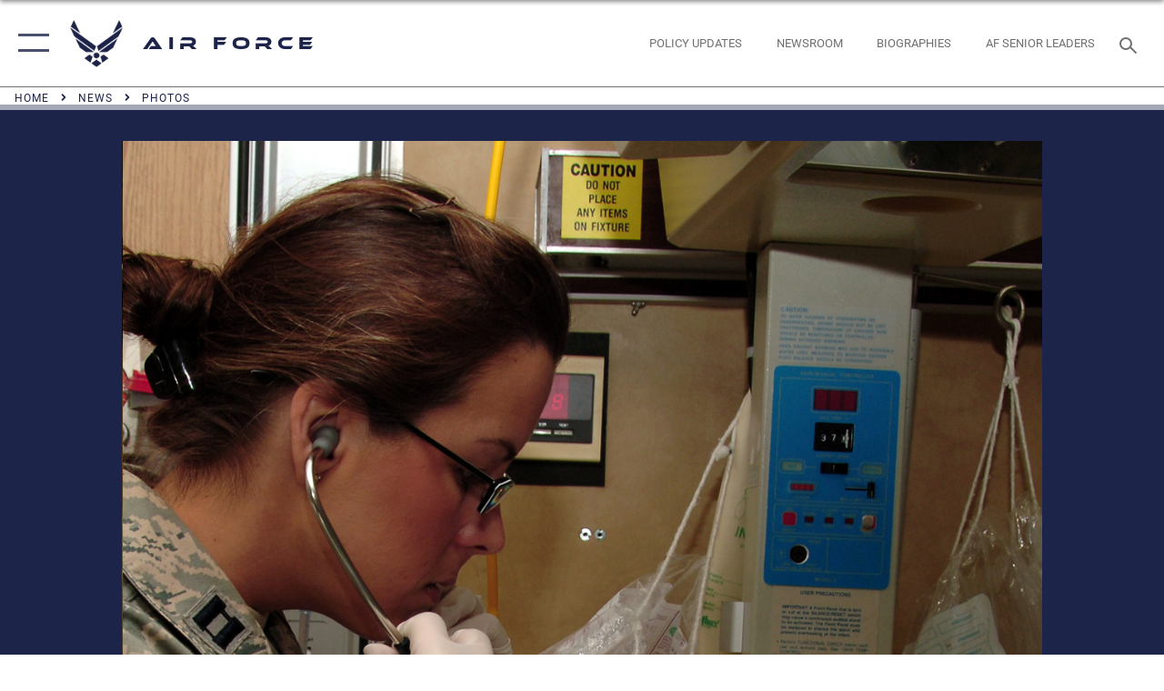

--- FILE ---
content_type: text/html; charset=utf-8
request_url: https://www.af.mil/News/Photos/igphoto/2000359315/
body_size: 44147
content:
<!DOCTYPE html>
<html  lang="en-US">
<head id="Head"><meta content="text/html; charset=UTF-8" http-equiv="Content-Type" />
<meta name="REVISIT-AFTER" content="1 DAYS" />
<meta name="RATING" content="GENERAL" />
<meta name="RESOURCE-TYPE" content="DOCUMENT" />
<meta content="text/javascript" http-equiv="Content-Script-Type" />
<meta content="text/css" http-equiv="Content-Style-Type" />
<title>
	EM residents use simulation mannequins for grand rounds
</title><meta id="MetaDescription" name="description" content="Capt. (Dr.) Brenna Shackelford, emergency medicine resident, 59th Emergency Medicine Squadron, checks the vital signs of a newborn as part of a scenario during simulation grand rounds May 21 in the Wilford Hall Medical Center simulation center,..." /><meta id="MetaKeywords" name="keywords" content="air force, af, airforce, air power, U.S. Air Force, aviation" /><meta id="MetaRobots" name="robots" content="INDEX, FOLLOW" /><link href="/Resources/Shared/stylesheets/dnndefault/7.0.0/default.css?cdv=2750" type="text/css" rel="stylesheet"/><link href="/DesktopModules/ImageGallery/module.css?cdv=2750" type="text/css" rel="stylesheet"/><link href="/DesktopModules/PhotoDashboard/module.css?cdv=2750" type="text/css" rel="stylesheet"/><link href="/DesktopModules/PhotoDashboard/Layouts/AdjustableParallax/template.css?cdv=2750" type="text/css" rel="stylesheet"/><link href="/desktopmodules/ImageGallery/Templates/ResponsiveGrid/template.css?cdv=2750" type="text/css" rel="stylesheet"/><link href="/Portals/1/portal.css?cdv=2750" type="text/css" rel="stylesheet"/><link href="/Desktopmodules/SharedLibrary/Plugins/tag-it/css/tagit.ui-zendesk.css?cdv=2750" type="text/css" rel="stylesheet"/><link href="/Desktopmodules/SharedLibrary/Plugins/tag-it/css/tagit.sortable.css?cdv=2750" type="text/css" rel="stylesheet"/><link href="/Desktopmodules/SharedLibrary/Plugins/jquery-ui-css/jquery-ui.css?cdv=2750" type="text/css" rel="stylesheet"/><link href="/Desktopmodules/SharedLibrary/Plugins/tag-it/css/jquery.tagit.css?cdv=2750" type="text/css" rel="stylesheet"/><link href="/Desktopmodules/SharedLibrary/Plugins/SocialIcons/css/fa-social-icons.css?cdv=2750" type="text/css" rel="stylesheet"/><link href="/Desktopmodules/SharedLibrary/Plugins/Skin/SkipNav/css/skipnav.css?cdv=2750" type="text/css" rel="stylesheet"/><link href="/Desktopmodules/SharedLibrary/Plugins/spectrum/spectrum.css?cdv=2750" type="text/css" rel="stylesheet"/><link href="/DesktopModules/ImageGallery/UI/ig-ui-custom.min.css?cdv=2750" type="text/css" rel="stylesheet"/><link href="/Desktopmodules/SharedLibrary/Plugins/bootstrap4/css/bootstrap.min.css?cdv=2750" type="text/css" rel="stylesheet"/><link href="/Desktopmodules/SharedLibrary/ValidatedPlugins/font-awesome6/css/all.min.css?cdv=2750" type="text/css" rel="stylesheet"/><link href="/Desktopmodules/SharedLibrary/ValidatedPlugins/font-awesome6/css/v4-shims.min.css?cdv=2750" type="text/css" rel="stylesheet"/><link href="/Desktopmodules/SharedLibrary/ValidatedPlugins/Chosen/chosen.min.css?cdv=2750" type="text/css" rel="stylesheet"/><link href="/portals/_default/skins/AirForce3/Assets/css/theme.css?cdv=2750" type="text/css" rel="stylesheet"/><script src="/Resources/libraries/jQuery/03_07_01/jquery.js?cdv=2750" type="text/javascript"></script><script src="/Resources/libraries/jQuery-Migrate/03_04_01/jquery-migrate.js?cdv=2750" type="text/javascript"></script><script src="/Resources/libraries/jQuery-UI/01_13_03/jquery-ui.min.js?cdv=2750" type="text/javascript"></script><meta name="og:image" property="og:image" /><link rel='icon' href='/Portals/1/AF favicon 9 Jan.ico?ver=2UiSWi2oAE1AXeHI4Dxcyg%3d%3d' type='image/x-icon' /><meta name='host' content='DMA Public Web' /><meta name='contact' content='dma.WebSD@mail.mil' /><script  src="/Desktopmodules/SharedLibrary/Plugins/GoogleAnalytics/Universal-Federated-Analytics-8.7.js?agency=DOD&subagency=USAF&sitetopic=dma.web&dclink=true"  id="_fed_an_ua_tag" ></script><meta name="viewport" content="width=device-width,initial-scale=1" /></head>
<body id="Body">

    <form method="post" action="/News/Photos/igphoto/2000359315/" id="Form" enctype="multipart/form-data">
<div class="aspNetHidden">
<input type="hidden" name="__EVENTTARGET" id="__EVENTTARGET" value="" />
<input type="hidden" name="__EVENTARGUMENT" id="__EVENTARGUMENT" value="" />
<input type="hidden" name="__VIEWSTATE" id="__VIEWSTATE" value="l1WG2t6cnP6iknxlGHaMCdSSH4fzn7v1ywCYt3MLDvVGAgQr3NbyFuJzjGvznhlEu6TalujQETt9BeKo/fUWZVaD0rtHYy0y6lHHD5i27gwHameQtUmO694uN0pktZgIoq488WwHWfskfeqvl1+ew+ongqJ7oCgrkLINAVDUhC5RPvk4MGR8tggQjk2zX8D72h/6/[base64]/b7Eqa02boMXu7qsed3x2cxb3naWsdsuuRo59uIz20miuQkaOZ/Hj3leEnUqF+TmGN32oMoyacq31KhsPXgXwwt6UHIiBBDKLsjW9ZElG5o8+KAsheAiy9ELXQl3WNvxFku2XI7Ah4VGCzCjWNftyJ245M2ImtZWFFq+AUbHBU2s0LYpRW9z7/E7JwpDxaH1/ZRili2yHBeLC/B5AMogqab3ehHlvKMmDub24+OEWEyEQSmRwxrlFBZH/7jDihnxqfjBjHTi97YXGkcU8ncg5rVtt1R9yfS4iH9LdCbCFGP1WGGBkCbHeUd28QQmD3EOUix3f9srxccQC5UBtDDfriTDN0xKFHXM03MKROys7j+FUn87UC2QuNCvNpvYzgPdOrNoGSrzI7J31YgI3q7K8z0bxg/kWdJGYUaoGRZNiXey8MkzsUqpKf8ZBFueNL/IkadYPNDvbmdwCkDsPxc2VJeGOfqgxzw97dIcCMJipcAEvsRujsgUZ1xxbtjbmkj4OufQh9Vj/v4s8clnnZ5yqJ+0tT6Joy8Dt9wY2xwh9epRYSvZi9qZsw9XIeS7NiV0VhjDz1Nl+hsBv4SaWoGjpPuIrGHLm2X8CsPlF6PehIvDK7ilD4uHX7V5yqGRmuvjXv/rZT1ld3jJyybglZLh2/Yc7QWtX+YlTL1fla2OZRMkBkHSu8xRc6r2DbPxkKjtR82LC59HpcMtthbeeHagGtyN5kY3CVaEY2CJrg2sDCF4vgykYk+6Z9mw47OGvUmLwkh0N4BSHZhsBT1tZH5qlkxYTDoCvwHmTKI+FD0mAqqwQ1dH89L5de2/wktF/bVXiYpg9oplAfKzQpD3yXXdkk+8FPg7z/8U6oak8LsXCoQUteZIYfGICG7TgJV3APOAFhcEgZGUehK7atO5dKaBeJTkptzWfdccT3NAJpFi7R9BxzmM6XJumCfa6sW4Q9hcGOORvhy1yiPvgPw3GppvValnk0BuVnYgoVZQNCnbU2TftOxLnbi6CuwfA+/[base64]/yYzpJZrtT+G4Lq3cf1OyVORKkMSLOHh9OXW3JT1mpLaABCDm9n8ybH9nko2h6jJzf8gYH3KA8GyNhdEpbOQuMW0wY/zd2Cn3yKaYJj3eLdfq43mD+0+Zy+23kIof3V0rayTCvZD/5ndyiDZEH8qvWLt19UlxziUFp03V2vcJ15vdgLIV2IeePkCHN4LPBrFiqTEf8wDd3AMHR2Re8YhYD1zeIgvvcsbCsfXxc2nKIE8yype4Qt7oveFbi7ATmmk3FMz2Kijj/CyadeBmEnGKZMqJoqPKEWXD3ol1XQMyKeD12h/ClqA+JgE90VtQeK3866QR4MoiTacEfiLckEjj1NkLflSrdxMNhPehObvdgtLPEm2X0Ehtg/RwCHlHXKl/cdOLw2NFunH/7+2i8jBVg/QrATjSJ3Jpp8U0oTPkA+zlsrauVyYWpySSGv/EHs3V5wndzgtbHNPOY+okSiYcc+h+iziheCfpIQq2HE6R9un/p8l5A2SUOx1hJ/6SD9UxYrteKo9eivtiEDcq8pL2wuRdsxpK6AkOW+YnXJrr/V7efFT75lMk2o+7FFSnwgxygjJZwpI8Ef0m+gzKkN2JprKmF1bjCK7tlT2tom5uDdoVkgW7Ahrt3sAFGRwFXuwu/RZRfsOIqDKQthieuGCgCNfIu8CgR1NWlVx/Iy/uSAtkH3z1mYeKAuROos9lEJoWTxK3QqiAl0UohleZXbrbC5tdrV/[base64]/piMmeF7vt1No3elRVIQgv0GKBM3W0QdhzoCwfEyL4mtXYg1b4EWCxYM7+hCDDSoGI/Hv8QVqumSLvZQ926RumHOWc3vaJSic+KMx0jM3flx3RClBy+8TozmPibINJVB3/fnzr4ivcR1AaMJ3XnK7cu+EU8qZ2IQD68hVkrvVSOBKuKYO/4oEs4VEEvjL4Lplcal0nhVXsRdh21Dfh/3D7ri62yueXNUE4OhyHE4wFZGJ+ptG0DXROZbY0FFcYfhnNwdy2VzJJHtytcE4rGwFMCU2w+K3CgtCW38d/vY4NfC3MvfZe2JkOrDIjQnXkQjaVwrMHpSwN7+CiOw76N8HA8VmDAEO6f2ckpd/L2OEJmbw59M/2G7Fq8+DRNARl7axJdASaIDSbqnciBVY6rYjuJlq040aWNXC6yC0ao4RWOaf0pWHXwQbG3EYQIUSZDE4hMasgyITsA/4t0j+Yr2lkwkpL8XMD+9eGcMbqPBRnIhEPFRjz38DqtgMFb0/nv1JPqh+wrjdwIaQcVZXpX3reRMDO59LCOKiw3jlti7lBlLAldILmIQXrV3KsIBKHCCtjm+Qvsp2VrS1329J1YJxRy3tQiieIy50DAUZXS4J5ASx5eAYvbNSSGsU7ScQHRAIkaWA5zMoerUjlXlgy63lS0LpRO4KUezv/MckRXV48C+ly89LMQSncn3lbWB58k5kZUga/pSPDULYX548zqvbQ8S1yS1h85gBr+6yAHc374ezmxb3PZ8RMP6SefUFQQSzgj+2EibADVQ40LUeLuzbsYZgMqiarMrVPFoQHFX55F5vpD6OYh5gsgr/8pBNvibwYzXLiYr0tiKlj7F7VyB1iQLlXbSaocLaCOcEdQgfp0JSaf+stPpyLqTv5cjAjfM5a/3cDP8ozChCz0TINh0S9bp9IVqGn0NjcVzhsiab9D/45n/ey90FmuRNPphee11uUIfReP8GYZRnSPJNingrnh7cTwOjapSYBetFcFLncONlOV+u4asxSzS4Jsn/8jPXhCcy4JH5UmmBJOhyvCaDm6iRm0hh1nl/TjCEpU3zenp6ZslPJWMf/[base64]/i4cj3aZPfhVZBNFPI9Ocy1v7D/oT0YzKlCfZ9Rmsr0iV/A8nRZS4ReX1/LqBMeCw4i/q01Jdv2oQAonpWGOBxrTSFHMDZCt7lwefi1I8TJilKc8wdgJtOcTyndRMh93CQ7I8uB9aG0XyztmAODWVneP1TY+JcWOsZFRasHxRCGspx0oRPcIfgTsTZhdBpqodN/sAZmX7O31nulRmQK3l0juVLIKe6x8HQxqrWp5sor/McsplQj7fdhOaAF1Ex+O8EKjb4bWUMpW7j6x3qhhq7TcPS5Ph7xr/zLcU8CMTAGXdIeClPvgTtU3+8vC9CtTEwJu774NfyqQqX/GMp0UVENQlOSOtiQey2r8atkCRwwrHfh8+2/kTZRvbdLQ1CXVrvj6GtSeLHC0FbhbmmyLuUeQze6F/lXNftHjm+y9uZXvtmZTgblYwtTs7m3vqHAeEHJQP9rkj8J2XNoKcx+Ps6Hr9hd7FaSMmxubrXuFRcaDK3H/CBINIvDH6HS2zqDwDDsUwkU3ZkhxX5Cy8qeqEJac1gYEjK9n9tnLWcFWJrPSPnUsAGoXqcvy8MgM8Xwl7HttWrjRb7FxVMbnt7byRR65/IsBtw+qoSliYTLZ7Y/[base64]/ODaClCNQykQM45O8bVM71t8pWqArE11OGhdf6XVPtpLN/kg/wDA9R9crtK71Kt5/bLg5P2gVVZLbhQUAuQX0cerRhIH3Y1gHAby0gh8VnOAdtG83ZgqCPrl96GpXxzHnAF3CUaZ/pUSnWyIP1uKidMtCGMdYnSytxolxwVxFabthzb1CaPpzGpSQ5cQUmA6L+5jiY8Xj6zqTMjjJBPvpj6kepOb6te01THHpy8/PHaA0sVXnmDrsAYxpQcN8Kue5ewGr8yNqM1tIVqwwaX8I1vp8nosdCTLx+JTncOqNTji6Ar7B/fdHYBgGshjK0xT4g0QEhEzMCUycDaVRFDg2OKQ+I1yCvxQY+cbw37TJTwIp44ItTKCw1lpPttoc3VVLzpbx2DtRXKcM2NSwis155LlxukPX+8Ar5KHW351ka9jtF34G51GpgA7vabzDe02i2Uc+Tt8Z0qSr1iqwaVCBBDPxSbDrqs+MHio6iHbJKmBMK/uFU/VxlnRZ/[base64]/i6SAriKZAts1BWUYlM6xlqwY1J2ulyV6wjgO8+Pg93qlWbg0x0Wd2tiwsa/nf/[base64]/71JQH/5Ps9rDXalyToFyD46v4X1pBBAKquI6YGJGvhndSnDpMyeuG/gtI6ynFookmxoSLOLJ9lrEXQXwt9+tT4yuinGDvEHT5lWzytfTj0JZkEJ4U0o+3oNOR+QlfcXlAG+YgQLiWWK3ksmrbojk6UEiocGZPjEsPeClHpGtZT/IZ+KSRf3Bpkn2ua/Y9+Nl79MAXpmbA5z6LaBc/e/hrEJchLygCV6Uon3bRcuYbnf4Iag3PlclGiK+UihrtX7k48K4rmzwvh3KPU9PfeKMVz2lxRzUIXVwioUWi2GbUtg0luG2Q9Q+xxxIspxtcWEb1sgad/rtlaSOdJLjv/vSIw8OAt6D1qq1YUuIaLnHTLeEM78P5VAzboh3PlCptER02gYdZs+4tW+eP0YwX91NO8HqDZHO2HNevUetjRA39rWL6Rdmn073IEC6jraDzQ+hKYlV0Q/b5sLrnX/9mRGV1zrBva0Eca03Ys6YPapsuoa8JB30zT+AXdAaH9RHRXxBMJGQWn9CrtK44nI38UaLN8uF+AHVNmGaYlf3XtgrrR/81xKe+OJqAiEH3c6DXcDinN1nGZa04xWEBH2Swd+QhKpElKi2GlLilZVTv/407XgmGSLYVMFcAhUpxMEik+As+0mfXGsZ2rPZ+c+97kLA8TDy5L6I0o+9bCZjywMC/b8Ploh4u/z9i2Zwh7VEJqSqvA3S2yZu5Y5Sszafr/c600VGbmZbCbTQsRSTSsYrwGDSmwpX+GAkgIpheejvHgfWuxE5Ux1taD5zv8tekuPAT5ZxsH94Z8IccJiBxlTMr4U50aI+rG38xAqxO0INRr8T/q+drwtek7BsVJqoAx1o8iBWrM4c98sMLO4dBMTslhtpmzVw/GdwWVbwZltvH3YJX2qLBiDg3m1g7shFkR7ezJrYJwlkzzHj/AhRmHhWKNe8Iyli3yiEz1jTrWSvsMpJo6svNI6sXEbcALPSkjmcTfzYauE0i47trPXsbAmp6K3vZmAjd+fXsNZ+ZEj6cSgVQ3NlUaL9qYAMGsUxi89yNxSRHCKkEg2weU3v+OQ3VYj5wUcDAwdv/vv12ah3q9eNJYGdd6fbRzfYmA7l1P1OFF70XysdmwTyirnRh2N5Gajfw3juYLpBQKo5rpFVkeC8ns1jQvQJASjK9c0BSy7/[base64]/pZi4R8UEcrrlslhxE/5a9hO2vCas4DQCUabFgW10VhhirW9BQXjcy1K+U98RWEjtNcNFkJ2h0IMbXidsazQv1KjuECjGf/sefLyFFatsN3LHTfCYv41nBro4J8G5WXxEtcGjxQMEAI0XvkLTyloF2On6GEaFDCjlyeQxN4XF+giirbxcBWkEVBfnhy2ngyN2NAiWZ7rfLVUI5RCEMhV/uezyPvED/evRJBZd8xYyWqBQwZZ8wBZhHmL3amp+tEs11+VeiSWVUdOZNG6go6r2+igNnfmKbcqlgLIBbBFu7bydUVaNrzs+IJHUZKSRDs5uO4tKw/6It34sntNh1WhThXg3PFqk4s0ZiSRtxaTy2ooivc6FA5FohsANKXXZatsmgkdd5G+SiMw05J9tmRCE8/P1Oc2kr7tJ+F8oRJuDtw5LG1tWNIQMnrOnIdzfvgXVbXFUuGYzAQpY4Elu7OjvCJThKDvoMREn6k5QSQiiyxNAx/fLfHSgsY6B64wmW1W6pxofJXIt4dcYNS1bDBDE5b0yt/ZxRXWlFwVkAOVFRMzi42SnFbKPpuLuPDiuWYTEJgM8jdm9Tg+ljQX4Vkf9pM4bwJp4HWIxGSWdvierEaLGA/bAkZk60ThKHnNwfuK95oy2duYBITatCBOpwA1oPxP51CmvDM9lQCEDYz7GdZKpi8PILuJ6Ct00+Oq4vo4QZVOYofsc7Dy9HxTQCIRfra5sDpqveHTKU85knEklX/c5gHs1/NX5VVdSG4AHsKBw3+UEfJViTgBwlrkDKPmUpO+HZLQzBu17MXSq9MqVlEH0L0k6Z+MlKzorPoBnudx8A1PFclDWjUcznu9ZuGlhNmjWOT6uVU1C+8Ixkbz3aEbexRRVFzc/TMpCFnYAD7jNL/TeHFTEPOy/fFR9F9vC1/nMWx3JXyPqubX3V0dJgsLCrkxfTm+KccqhrTTNZCYpx6ZmsmniIBJPQpV2MOHqZI5mtEAIZpPiNOX13Z94ZWndSG/ImnBqjicwGSG42H5fWUAD2bNOytv7PuNomX+RDg+5yWOxTNmN9j7G6nYlyZjkb7LOhVqp3JfNS4JLMWkqAIXrHTq4USCdwCgK5/h8s/d1OJzfQm5+XoDIwkr1bIiXJ2cjXJIjPFDGGXpnEr59Aj6IfVrswNNu0Rg3p8/b4MR+IulQ82corHpmKGXko5yfpcDA3ISADuIp+SVd1NjCkuLI/A1C1gmVI3ArPOaPMAgq9XoJda7/[base64]/VLNxshR0mc/Ode91br/21Srf+mBG+xFzwDrbbrEqcB8KB9+7/Ei4HNW5meoI3kxzzl7DsGH7358Vn6SH2+GR6UbxZ+PuI9WCTNciNFqhpzrHZX31ORaP6FOn218/wbnTR8iqpiylyfywzp45EKSYQBuFieUNRi91uFNiPIqjYwfBGxSPTgHwJNU1zi70r3fW4tgAzQQUZgte3wyD39oKRInUCpClprXVP3lbOSLczV3E2vQYKxAKkMn7SAlHcbOr1Vf6/6HdFR8w7X99a4SGLKPp/cHjtTN54qL3QUI3ZU4B5gNF/uyW9zChRZi/3iLhSJ0OB17Y7mzaHDU0rEeMnwGEURNa5iBmCCPQF0g9yEhUfoSDc1MFTywIVYDDtRGZOjy7BxcLEI6dPH3Fpu8lZ5s4x288Mk5BgO6IjlXggtSD/4GGGpBKY1pa/RtCdmc+60SsMJ2UfOdWapG3HlAFN1T448NbAW4/AZiz+WeyR5YVkc4HTTEksgBbhPHOdyYv/xaKiLWWqin9fQW2VctlZYKSS1PBKbwqHcLhsbxRYB/QhgRKERoPjS/ZhWjKiFik9E5p0wRTw84aLi98QgW3Cv/5sJjjfm/svjltdZBji+p12QG+g+78Bi1oCm4+hYGSQObCm7DH/Kf/mt8gwZBNnLxlroOWRCZAHV+03cEABvlEnkdYH6shTxUTZlaBGOvks9ZYpLvrPK5zfnzSqJecEsmCf5m4DXPIRgPmuvYF5QV/LDhvBOo89d4QeaK8bZFzKawRESdiWKdoHUmBaugfcJ/Yl1yyHFjgoELRGVvI/OKztuWMBeK/dZzoYAxt5LkQfcz7OvNni3NJTKJfdh68pLnQF9bp6tRDdAXMyRRjIHplNQrSAts6rexByGqZ/9bSE5tAi7y1wjArD4uxBlOCM1wBv7ksuDNeXSHV6qfuAPXnOaUCtrUAW/OSwG2TbSCBzzg/JU6YWKl0FLvmWCpQ8OlB5DyOvKQOD8cskfmbsAnU+4X1Jf3M/9aZwU+hI+xER8BRSYYMVVuvv3N+C0PjwKzk3j437HDPxdY6WeOLr3rw/1UANmx/BcKK3uaW6M6jqs5Gz9GRe2N2TwcsL4ZMeIA4VqWe7Si/ijy0fOO+VkUEFCBgL7Al4UXOLmyxCXyEWZ5reuV5/r054ejaqfuly/nKWv16QA34Sm2FsQ4niM0J1XIHvu9H8h0qpTdSzMxac3TwdoOoyrIuoeyv/8TRSBQRPCHyPi31YZgWht5xqsyMQ0ON6IJOhsOhKkCgXzPfZKTx+ecCgVFfosWfmagjHaPhxG/jlZ8BkV0OR35j3+LrRSx1dD9guCPy8Af5RT3qIY4ebovzgs+TZSTmYHG4aNRL5bagEBUh+NOUORRvpROkiXh/Fts3aLnVwn6wb6AgQS72G9mjD2HhnWz+m5lv0NorNWsF10ALu63ae9sI0gFrS2tGuBY2i2QB5mYHLqPDJyxJogXNFBeFaMMXGlGeFOfT44YwJUaUY2ldrcGGI6I02QPcygRf9ROF7CvWi48T1cmmRSE9/Dwt4EV2PmIbY3ZNFAgdV0qoBxC1cvuooRhaDdLP2BJ5K2+MLyZpj3ZSGCQyMtUR02Ie3XXmTa4jUqwxNJgEVvYkSzYsENoa3fL/HwDwUcAnvO1FlOFqz6wuuRlyB2I7gOcIyubb6pU3GqzSAJCpPUle+BKdEccRAojPp7Yx0aYtNeK/jrKmX3tXKl2R/VRTNjocBIiW5HUedFoZdabOhu8lh+Tf8AOtw79TfLRcWE4VnRrvEqoqeVO2ZdyFd/zz2m7thnw4OJZbJKh4pnU5XnC6zE+4TwAow1V39+Hg6eoeN8/AmecHdmpL+Q9Czyxb+uK/FfJr8nBo6g3kbE5kcZPa+CN9EizbFIRCWY3QruTmj7dAK7dkR9kKgnZEwxbhUtBM9bz43DhT+002dT00/YHwlWriJ7thnRz4XvuwwWfXgRNwPMcMv9bthgtzK+XZDotOHmz6UWxnrALuUIRn+VYYRRD+39iBBLXHyKcfzKYRQXjusc80DTwh91KaQ7STb3ziEWNmdwXaQUsa1NusVQ1uf8y/vVPxJIBTlv7psGrxYBXMQQf6USm/wNKi1PIOH4pz+6aEzucFVEkmkgNZCbzbvveHro0GGnMHepj+F+xSTjnVQGwEzPE6xjXyblBfch9mtlKLmB6SNQIDD4dCjtOa3YCtXIBhi5FmVt/2KLkggbMRQ/[base64]/S3SQUi532D5zWDXMiW+r7wWNUjud6G1AUfOF2YozULFvIwnkwzo2WSN1RVOGs3/1yZB88EjVxjagpklWwFocaq7W0OwLRhx+5nr3maXsu+Kae9ZS5KGLRKhzGxVTb1Bh4Arht3oeG9SOUTKUn8EQUvcUhFxDpRp7LBNM4XuQczHnq73YR/CZEhOaGqnB9QduCPWIuPCUgHCpNpdC9A6dkeUq698AB4eD2t3TOGcKv4wisogtyoeHw6BfPd344Xb6iCrtA4GzWvhuZKXBBqEiLY0ccdRQEdP/1ZT1Nuk2lbxbxRzgckI+h0vOPjkWkXsm0oIS4kG8Zd3PBLQrPZ11d+UC0RxuzY2C2QIMBq/MTa1hgqFV7VlqkEZJo/6Dy/[base64]/h9p095wsknrjPvIRg4pz3fC2xLEOdTMe6YNjBF2okz0KDZ+1BEZyZr7y4FCNtkDgQIM1lSncosm4X1lUEhlcnuhj6JL//tWqo/trBdUYUE3K3nniFeYP/RXVqRDPbLszvX5MKkc6mtZTuVb8ez/HxQ50/sRklkj+Jnn9EB9db2qDPJVcdglGX0Zs2nHsbc5y64XFbpgBo5huTkbZcmjlTf7U5+m8EHrAdlyo5WC4ILTkjU3EBo3ezVlViYMcgzkAk7PZb74LNilZhEhRfh+dH9+kPpgU54+jKW3kfFpN0Nly0fyyyu7bGYkjHcZ70QxGORgwdnBlkQUTQbKhPs/96ENGD52R+OzHdrCEW+Rnu4Jtl+RjYU04yMbBvEZ11TcQzQx12la01fpugKmRXBsW/dgOJ6YZILI6BEmjQfwmNqV+XinQ6Fswl7Zr+2ZnhtG9PaTXeyfcNaCObgC6bbz/quocFu589WLvnK7z062VRuvGY3t5vlk90avtwDdqxzUefWB8sD2wh/twYCjT1+ZmACWcEoJuKX2vrCXWLcot9wXWZP/j639ogpnTuNoax/Z5jbQEeCJd/o/o2ZkNOyGULH1fYJJve0eYc+mmPaZkH0MX4GOOcPHm1qGuktB7OmRvImWz2YFOBWxBUwNei/I9wf67apB6Ht/XW6H68khd0JDmzT/Pef0WZqQ5Mbr6pTfWyqhmTnTmxESex8VGed2H/mvCIjKVfl6b7gqRFLL2k9LtCvkA01MakG7mi0CoORteKePXOvnD+ZgW6em2jr+Tx8fNrRrdttMBeFp3geALWZvrvyIhyKYNvLY0RirOdlupE7r60UeqGcTdhoI5+Mktd82nUMkpr+7SIvykG5WWBIpH4BCucUxKCjlinob9fZaOLrJEPV+TpbskJWP3VZIaeZ8q/IYXo6aifO33mPoHIBU7YDktOdQlk1FxQCfBf95XK4uT/PuF3BuznGD21XgrENixfX8DGSK4LUr86SFSdLJxBKfsI578X7woCl3jf7sIrDs+VGhxLpTQE8YESmpzY6lKZ2LxzQBLienyABIAazCbsycuuygIWI1QRFXDsEEjR3IrTinWkNrLiKo3+p78cJI2u8tN3WaCfEUBtVbUlHGpc+V75J87+WHD8sA/mYIo/jg/joFwgdShLbd1O7hdbB0MjOFlpQtzaPgcGkA/qt7eh0k0qjIvrtv7fuBs+d6IBLF24bFfj7aTSP/YNofbchruHvWFBK/4WTO7NfFsvA29VTYTEyW69+o3sYIdtQjONK/iNrfVwVXqxvPf9lnm0Jk5nWKBf4xEcknIlu/TXxH4dchz/iff4/w5ivWighvHH1hP8at566aFV5D9KjLqOSS1lf+Kmf3cFo1CUgWza0Xdhy/hvKxTMdHSQJmKRBqPsypy7sWUcydkPgSpS7iSFjvdcvcRKNyr89b87EJtBCv9M0PQ5WYnTgpCeZ04BGu/GRBqVJUz8ooRrquYOGQ1z6mPlUGxjl1bREkhTwwGTuw215pAJ/voywSLYKmL7coNKFivjll0BYRqNHUDGEvjz55H6xdXNJ9CDUmWQJtkoUswvu4oILPqo0/g/xnI9B4YCn+dVVvXx8vhthwjLxoAfaj/8BLGIx9dbqpmy53MVwkgxFu1az87PBXRMwf4OYH0vRIJkPrp1tmfolXXLEhNOefznyR95+KGswS+2d7mSVtk4bYbaisvE1iu3MjoUvrKF6spTUll7a/r0eS5uQcH4FX5APqvRcto+FLtMMOKY1Arm0Oj3Z1NYnaSA6vYge1ggZqDUtUHnbbunZ5CLX8k25TL3MRYXQ3QIX7fsvCWqQ6/ycpooCfNCEJZkWMsfm5KOmKLEodXW0/D/oOuGx6CDT6YxVdR9eMQzcunFm3ssFkYKOs6zeb6wS84B7t9IQYx26FhecUO5Qy35Ahq+kt5kcLxHaBUfRGWltFtEhxLvx2hUds4eahieoixoiPqiBbJDmv9H63qD3R2TRpdPqp4aVyl4QTSNMsHqZtaJFELnZodKx1CKc5qD6Qs/CGMwnLZI1yQ5YjCKL90nnDFQhF9qvd+3INtAAwOva8jjY1EtwRsyyfMbrdVfZ5BU1n/f68FMm7xf4Ow34VmFFZD8/Y2jSTcjYBJKNVVXO/KiwzDEeZE/MTSVySbMbvN6sHKN+Em/UBigfoisRMCyOH9Xjaguvmzbj1fa1QlofsZnHCeUcEJgPWU5ZZ+xgwt2HCKkSH/4giWvkRxtlhA5lz6JM+8jLTpCKQLJde24jc2Gvoebo77oG2D+ReQ8kgthtNeCrHUv+eYaGH24XIILO4DILBF4HSgKbd3GYHSQlCsR76rxx7tA/GNCnl/oIypj/z0rgW6L8N8rJjJuID7YSi8J6qKZTTUcTjF7kM7GA/KizuANjGDqDBf9YlBim1u8nFjlAAEQpX2fTDcVcVHNBpz04vLkXlSFSNjFtrKrPnm9vT36Lr8BOTpnBIGqqq0RwwxlnSHCotbZcd/ilGFy/gQnOWmp4C6ePk8rKrvX37VGe3vJSun2SwF5DgQglu8o/X9yELfircvCQgiwbVDunwC7kc+Waum73OndB8laTRpMtVzuZMkVfrEM1J++XDCi/2x0YNQXj4U1qK7S+2Vu7o2576IWSuUsBIxXRuGANOO0NhPNfQgs/gSFoSK8XPRC3Iha0Y2Cmwr+Vfi1s7AuUy3g0zIItPJvNKK0p197AsYZrAG0qt/K1P+rQdANRcCYcL2jxZr4kXJJSxcNJaQjLi6zSgO1r+CXAbe6JJF5X9v1DeZIRxrsAPOuMj4FGvaXeidOV41J3K7HhQjc/+qb0yXMo8VPi/XdephU+CMW/PahDFS8Pa9EQTGCuSqrrGZQGuRpbnfJIV1NDmJsASY6beQ2ap9ZawlN7ZTVQ5cbKzjuSuhbq4qAteTwZSaetl/r4Tlp4mZQhwQ48rV44DZ8Bs8rM8TUiM4PkKyfLX1Aq+bk5XTO0lEtFvhF0Oh6sH3I3zc9+NJU0jZ9LlyaF/QX+069nSnohqwns5TkU6nSVk/[base64]/0iu40hZATC59iG9yWSqqIHSnJ/PweGDgzhsZZH6qlJo3ejfxeTUoZCAuEwC17IQRu8IMOHRIyXGERqibY1PhjJI4qn1YT/KfnIAiRGbihFjnWoOVR3+1Oa/lu6lw++8ZNhYH9Flvv/8FTVbkxAxm8LKlj/N2vE5Ptv4BNFpgcFJvC3m6pIxaAgO+vEr2GL76ySbdE1uKmdcFtKThodCWYZ5mrYg6Bet9l8EMqCQ0HCu1wgqiUSbSYunSZXF/qRe98fgrY7mQFL+B2tixlNeXM23iFEHAyOn6wMQIGVWD/vJDIygPjyZkHsnA7fQrFS73d924kWRC3dMbkhAft9eRQt9Fw5AF5ca6Ljga9bdzOtrKLdev93cKkhTcgsVWoYQIDRBe2BORfwgfBjq7JytESOQDi/o/Bq2Q3hMiZOXtkzLswKT6oGxWbhEQzvgWlZt54bS7wQA4WEc7u2OjIsmTInx/K40Ln0xJZvEQHRZBpViTnzFSNxrMdfH/2pGFr9CL+3RQ1ibzVLZeMkbRlzPp9LlE6wV3nql48K8gVBQsvsVEpGz9wWWzj0iFHk1WOqNei5Ncvv6D2avTQ0UjZiQY8S9vVuF8yc/FKXPoahL5AaWHk/0ZgP/SlojBVW7N2McasJRYWZri9fH8Xiuw8GjdwxdCa0DXyIWFPyW/Zq2VaHPjVaL52qE1XjIZ3ioMAU5LwamelgEHIk0zLUh8V0yknivaxRAc8MxbJMwJBfGSqryQIeJDSzoE9LAdkRvdpJbC750Q4XfF1QqqZ1FlXgT1t2aFj5WeX4A2nJ0RykyQFeJ7h/[base64]/ndeShhOTXg7iWjbb3vPqkolWu02ROa30CdGVF5LzrDBKiDkgDoa092XwfZN9zucnmc5S0Twy+xYMGoKjyonnpbcO3u1CRJTulDnTYAzTMaMmObF4Ynpkf0P3rtTvqGOZ4n0d/ZTU9N/AdV/GTR7V3N8edlrW5e8EJe/9QNJytIQNUipKMm+3u/zaPpSIVzwOosB+MkGDVdDW0aOeKB1XTvqqXeBzsanTaDlHjoXLwx8eGakMGi4cfNhwCvQJc4RJwzg3Btpk+n/[base64]/qK6qyeSF258n00mgqD3h+6rw7QAk6t7TgpRzL+6NnsV3c7vneL6YqFbTpQjDJb1oT0ZAuga7wVsrYMVSgOOhkAU+7F2imUfJtDgL90pU6/X9xyp+TTeBXdiQQ2Mts8Gv58vGX0VxjuFHJ+lodaVrri8XadTAdyIrTGIhJF7YB4QkdurpPqWbns9duLYy6gcSV3lNJ3lNj/Bh8w9p2Gme78ozsyDPHpsjB7t7ufMSksgC/fzroEO2zaqpltnrrBM0Lc3cjdpuFAKK4xNDO+yeaAUWhJqScxMHqPu6sSS/isGq5Gef0pOhccMkBxNzCpjD2bsk2vFZRz3uoONWdSFfQ87PsXMi/pYQaAof6TgsYITLtqfXfIvpPZfYqFE8wSxe5SnbLjKYR67//4CER6hNXeMUmBWeK1k9KXTM8hku7248PfnJgw8z/zd5IBhgyhgk3mE8GHNrEtJ6FA9J6KEtxqOiVnTSstjdtPPzrEpBMBD403R8DQHiduJLdPBszOp+AJy3XQ3Foq0Uu5FlF6EHlIVk1FIXw6R7zyRKzSbV4gg2vhdoUtJd4k+RxQGfB1djpXHPOm7y6+PQPvA8DGIPZYLNkTxMbw+JGBH6kCUtSShV/o9w6PRti6oBefa1nGJavHHBo0Jdlssj4bzJ6x+tdJlAchQaI9HosxqSaAbIMWZbRdMOw6tckeEZ/53gAAhYxfaQRk3Uo6mbG3d9UthSOeO7B1IAR8JSLKJ939Gim81w9Nazge9e7z8LKONmjkEPqrG/UCE6PAyTn0QamAbXSshSCpwBoZKYztvHdH5+pQPJlMf0YJ5y1HT4uUEFeI+nty3dbVxB0NcuB9b0Lx0FCFFr1h4SNYTx/wYzPXwKf3GKGlN1rOUzo5zgSkTZ5n70G1E6YUtspBTkjO5zSt14qFBpMOkaQ63CxvftcAV7G4looWS9qTB13bHKJ7m3A+t9jnLRsq/[base64]/Ig/In68BD+y0bv1aX94CVeVVBMA2gCE36WKrvN3D2SCfLynwX3vPZ908i7WkgvV/EOt2WIK6MW8L/SHrmvMakkzlONsiJ7m7e4995atJE0ArEr6Mr0KP6HtRaZcCGa76hzg6zauIE2ii+10x4I5tNnRCSZkhnyfEYfZrW/93MxNxmxAkOtp9kEAVeKiH3Qs4T3E3ArhbqQte9vUE1HJD2C/fhSXnfd/+NCVPLZTWLChMP4w0b6mF0srk9kG1Y1fn5bzYbN/CiWMZa3EO6KLLjSYBG0t/onzvYzT/+etQQFOiwNiTVNiB2JO10nNpd0TXyfyYHTaM0VX1H6ligvKxI/YWNVSOWDZh8GWCbvwOaI7aAihZSy0p8MF77PXsJxNqO5MxOMApu3MlqKbyt1XO8b9RdyPBfxnWWSXM+LHEVsbGILcSYbdDU3qfN/wqxPsgM3Liecj9xD1DRLsA0UqyFbS0g2FJFO4Rg++FcgHUY6LBIePFOgfeEGjEKT3XG03s1565g/6a8leD5p3+jwuZ6soYLpxT9E18VIlcWmpnPtXIaGQWgNh5d6FQ+8ibZo8HFKinAPypSMFDv4ZCvSEaMI63b9j9Fr/[base64]/KRLHZpimf19qryWuq8cqFM1fXKSYZQxD6yIp8Sjct7rAwEQYijrIshoPHtSPpKLGK0X1zXo5yV9ZJ31NmYjnMNf2TIlzfR7wVxx4876ZiXo4JpgmZk11YkxaLlZItCWwQpuTkx2AT6li8KozUCYpPjncZIKoARa8ni4xjUZAcDAdfRAxtHhtC+m454/OwfxkkvicvZX5AHp/hRB0eYjwkQx1fcHBfS1S/B5YyqmTOo04WFhtwVZd29gBacg+MKzDciaygWEwW7YkapjTjP9AcfTm2E9dDyCYEB9QF45hgv6G/tL8jgyJajnEPhyjxkQCZXGiUaIlPHaCTpI7VFGXHYl6TdYEAmfRcPywNyrtnORkrqKxJFSDAm/0wxO5Rv0a7bJcvGzU+MwFHk7A9rWrsNbVb4D12HWMrAvDeiTqQ06dYBt6ilpq6FGi6tdFM0tHetiPK6xDe5JqmWsVJ/EZQEK9/lJ9y3CmAcwOMvoEpfn1PgdlzTVrOaMes6KnjGF8rn+j2gMnW2LSQkfMqh/NPaDUlhoy4nNL8dS58ykEtIuU8I6eA4rVF/+tM7X+H5fVfYb20lR3V5ht/0zG4r+4HBU4e8vTyuooCR+6IyMbl7VsdzUYFbjRU7rGWc1krduD17hds8uHw1BE8R4Fri0Evq7JB6RGxW6CBut7PcjbutvhLsJCgFi6Xr1b0FxyFaAXU6M/7S0PpaRViF1LyXEkCaJoI2nQbzvClEJ1Z0BGud9Q845NJ62Mt8+u21Y+hNyqIV3dlW5oO6TIeodEBGN0uoV32zvOMen1mr/bsFU5xEVfzqbj+yb4V10Xm2uKB7Ok6R++bjQ+KPP8rsvomLxLKJBPH2iVSGWhUPvf4NkhHy6smeK+lS+GN9ycVKQqxwrKIvFp3p/yRzxpcfkxI1tH6kPUb3NDQASpw/1cFwlXCKWQlKsloMWgKXwlCyYaYYcWYxnFSagywxEwKEDXQ5uFpaOvstALwHfXGlOwA7sMwoU1yuFO7N9VAWQYAGUTQ3a/JaPCaIH2kR0nfre2skhsOVpBYKzSaySot4gARHTtIob3d5VcjAnYeBk1wAgipIofm7LzggfX9FhBLq026BhxxkJWoS4OqC5u2uJrc6DhtemBGZV8NEdl0ny/ywrsLJLS2ANesS4DZsyx0t86W4w+e7ixrpXi+1KfsG4gAc9SVZTowzr0f4xgEHUIQJL7zwey/NA965DYY/[base64]/mtfWufANNyBN5hmosmuihUR0jYM4QTi2eGqJJ8YVneQQ2x4VorbbL+PHYzE6W5uv4Ng8DHE2sJNdJ+VzZGEZiF4lHJu1B4KNgYaoOUy9W/Id4ZsKMtbBLdUprW9vuFJWc+kR/OBpJmRV+q3DFTMBJ0mQVCAUagtmBdCAyqI4WFJmM8CHQuO57enUE/e1+9i/Xen+rAs3vQNRKOMebebM5Kk2McwliJNBmYdNBNOGoe7FnZDGQUSfOxs4kTQWRWmmKYNACSfVWdCaw10J1kKVdAzoNF7fX6c96rmGQs1k3blSfx5h322gb1f1RnaJRrFSLV37eY5L3cm5yGFanQ8ikTgAkBENP/LM5X2LIDhFeUAwlKx5QStAla7reuHim9YtMwvbi/IF9lr+gSWPYh2Q7VNU6Tk9ebm1rYTS0rJUM0Bk7zlpHulc3LI9mnrnMbUvhGD2vvOpyYK2DFNwjV//XIhOKUy5d8fQv/v5PxO9/+0pw8z1gnA2S6cbCkCQmzcstcdYesQK7VUm6VTccFwfGmYtPy68YBie+8EFlbgxJa4iDFButN/59MAxS4N0rASfLcU9qNaf0m3O528Q2DP266mZelK8ABvVSnrNr3zKBT20EMxBMFXo5z3YKM8MYVHsTMbIjCW4Wi7iHfFH1dqBesxRH5XdR3QFXH9NhGKmRSH9a+W0z44SSxNCGjstdMs6w4tn5shjixSQm4HiFMaP5padq+/sHNdtY6v1O6mMUQNaXijeHFyDbWrq0hx2sSS+crrsx+XDJowCpwLjUYCUiG99oT2h3eVSsZUeuRPo+i6X3O/qKyns8SLb4BSx2p/htSJRQnwVG8qn1Pfh72EHRa8M+z7F6bmQuapQqslJpSCv7WpKZRykpGHXY+k1NXevRLXGEApY5fX6aJLUN62XSL/QXufr/CyCOxhNCgG5MdwomLKIiiz0dMm0zoi1qRHQZYF3Ybfe1gvgcS2WI1vZ+OgM4USYgrnzMs9Dupt1vsF/1bE6lYFoyGDQHdV+xSFt2PrzV+V2obXEqXEl0JbDC4yZR+7rCFBcwfihbsqubbkDfGVFRkjrsDaIKUM9lWsFBHFGvEoiQNXq8v0m0hlSfNEPZCK5cgc5PDnhXp6ueTItySA1BKPE42nvyx22vU/dBzxsya8Z3QiD9kSnYhTUBpgUYk6eu6fdY6bCNN14LLj6lBozb1vLIJk/dGVF5zsnBmHRopHCdDTwxiPqrGK39EVlEoogFYtZsBmtsyjrBGFD3W3RnBv1PXrwDKR/2e/iTH1EbAnYoGESG00dg6a6D9U+DrFi8Q0XICG3146pa2m9jHBivKLwP92g1qLbggI2a1OCMnTSbTn+TARh4Wl3B0AQ0kndqcbq35bVFESWa6Ka78n55veJ/ws2dkxd/mVJU4uCsHkE1s52+f4sNrwy9oerdRwj0Ip4KUtROiw3TNkyVmnmB+I9cLaqUvc2XMyxRiuD/cbwcRXPpoqFT0hhgEyN6R50waNRWBu2+RI3BW7NGuzB2r/zQcDzQoDDGyH2B6c5aWAOu8cw/xya5nDQowRsnB+A1mg0p7xWriVLtlAjWzNxxp/rmS8LPmtYJlJq2g5r/dT9KyNhGaL3DiP8coeKmoXCkRgGDqP9zgTRh6xeEYHV0jhpfX9rGxPz20Yt/IWmscruM+iavvN7Bjzula/xsHI0SIa/PeHQPtORfoqDHdTc7GFw635qww//OathlH6C3DmNbxj5VAWgzUPD+MuOgjAw5pcYSfidX4j/oqBuWJbAxnE7asJO5ZxoPYfrms3CsbGC9Gkdgbi3vvPTmQyMa7piVSI7BIbB790lybgprWgEPds+S1EQuU4E75RdgMm5hiWj+A7BDDxcrmHRu1xtlln8tHV2gZhRgbGszF86Knz6KpEj002Xo6LwSaezQEOHdvwN/sz9Ko3G4WDFRAMZBl442pjmc3pPnAEvfVC2k77qsW8bnS8t0v5bLTdLfgaXAwuCECA96yxrjpBF06681j77SyU37U0ydL/zzJmIZILXHaYz38LetJo6NHbjYXa9zLib4jjBQLsBoxOd0ib8kfdvyQOfn2DZ8B5WFeFVvMys1PlIytg3bAdI4LxCi1yMxtKgw/plUdV40lmCD07f5WQX8EeDFoC4/[base64]/fY8/B4zFKBrntwCZ2CSK6BL0PqifSYYQiLIXxkYbxFLgIGlHqeiifS6LTbIZOrTTN2/nzqMP1YBCQbgnAOIjbTwLEeI0OWNPvUSxTUYzsKNfK1v+dqa8VRveSFRX6MPtvMjFQtJ2tqVGdNw967Q23BDegIDn/UcT0Uf7F0DN0RKZhs8fIDhQrprfIQUQb0hVWVllcUvpIOqb9kRWdCWJ5O1Q+3PWVELQ3LInSd3jHsS0ZGtZlJBEcqea9IRwtFcFJvwrYB2Kb6diGe6ArKWydsWPslrCCSsL7Z3P/V6+r6NYst7/CcXcRzQ9PfB13mOFv1lc4RjnPowWVlp1Pr0qEqMrbse9qkSC4F12RiPAiWGY8K8nSY1APGupbYyrN1I/MZ5ehDPIsyXPlrnwavIkE6etkEtXjOWmlvHgCLJOSuWyWJDU3pg9oCjsfQ8Sr961s/UpCNrh3EPKkyUr6A6Hxq/cK3TV7vZ3r2YeE3siFWq5sPxF0Umyr8M5ZaxlJvnsXmuj7sDiQfQgUODamzZGJ0ktLUXhAIM+8BpB0SiuO3MClX+75V2n3D1msCkfBpdwawG3fpApbvM6qknJil0nEuoILPUTtAnOhLjyw0gmjqgqIY9XSUniqP1E4Z2K6BtgUI4qNBw0HFvwaANmS40va7WkeD/uKVPMn0tYskA/3Zu76Pf05JqAzLFDkyHOCbfU8KOyPkto3GjlqgP5u3Dl57wpA0dfrAk0nneokJhD3wqA7tOEbfCAP0t/DFzaua/XqKC5RIR+GhLjEBGQ4qeQChqnCMeqWTPZvrTvQBKMOH5dCSZ1yUGPGJQOoOhZsn+Ams4DL1wcax/sCB29YQLKJYP8mS1xkWLiiAYj+MR4uHejGL+f2Vyi1FlBXUtrD0Xo0iRgoeiHJdH0w0HzBCi9RR5Nm5wKkJ7V8lA+5QaSy7PFY4xpp8PP6+WxR4oq91T4VQRVxD/[base64]/zEzOKpHciYOhWcZmnz62LpD+uCGVyyCms58HG6lKmWYB9Od+8OXYnYXkIFXm47T9Llgdg84YYAAaIc3iN6PszjO5eYBKWwxAnN0v4b5ObdHWCTNJ/+GZ0Hg7iParNe5TNQZJUmSEGO8olwLweNOq9lBhwcgVrDKh1nkFq81dA0zz9LQH7E7th7N9q4S5xjF1Q5mcb5oJikJR5n0yBkCTmTIPvMJNIgC37Sf3QwiY6FEe9PPjYEEp7KdS4H2NWcW+67+UVAE6HifOu/nRLQhzEFqr3tsa05MzIZhWNxO5wOJfSDAH3ZmlK2DwKvve3EHynxyz4NJXpWz3anOQQM8ooPl59fO6NKjwSFFMnwg2p2dX1Vs8v+75F/pUwvNteP9bqECU1FrqOyi0rQJLZXZyhKzvGmza4fb02t8BZPXtoF29QjZhna4HMXwr3y5Q75h+f+6bfklFhil4+2GRQkJ5oP99i6NT9nyGUhdGHwRjrsaHU6nubfgMtX5zwGXox4OySCxcrHka1U8Lxo1B+F0f/oDBcs/Nd8aS4Q0kGomFbIn/2tzwyfwP4aEPP161Beh0PGaDg6J6fyiTPd+9FsXXQrAKiii7lR1l6J8NSDMToc6yAPoaSu0YR7tfKKKD34MlDmYKOgV2V0J7d362mHfY+7M6dFT6tVRSGMA0r66o/2tKPw1z5OR20Yu2vTo1SoIjMVv1JXJU+W8YSRvXHkWnbHFJYQhFCD4eFY5tAlNuGeX6clWipbhuXFGLs8tmWtgX3Of7ISUCP3E6sLCX6nQ9VNlLsUIAU9g18jzb2sovJpc2iDN5HgJVwYI/REo/zuFEsholsO4vJsYJf3XCeo/MqdhwaByb+eK0iTAXU4P82b/yDMwMnPjv/znT0N5dN8GvT6NSXHv2pX8gl/IEYeWb4TfQcHaYaNLcN//a7VZWia3AlXC94fyRlNYCQLib0ask7MCYU2KmcVmwHx7C0IT1PgWrBSbxG7QuYQ6KSLB2mI/aOMFEUiCA6MyVubBlrqECFgHab8XcWYA6gDEfRPUTDQ5q1rSdFTI3yPyCqjU/nfatbNiu6vXT7PLattPNnu925agMTrcGIXmu+1dy3GPnfk9hfqi9fQ8JkZE0XbzTR6yKC7GUMaxGSn61lfnrt6h4AEQS//P0stCCEdbevClHSp2CnyiZvPjVkxq6I/H6OXbkbtC/UkVMjBOxlvhHfolotSXmOPyyOgix48UkkkMSx9QJ9uOcM18hZP/t+rhnAgBGRG3x2nzsyHhw/kuVVczR/W7qw5KhGEqFvm7DlSVSiAOqUd0ZaRjmFIwxABRt+a0X71IK1DH8LXY/ECkjV0Mtcsqkk0uK4La7k5eG0tjtnUad1jqz3Ex7PdPWNdkmIqvuKcDyJ2fk3gA7XznW05lbJ6ielhlom+NmTVqyG3BKkaAgLDrcWmq7rfUQDe3BitECWgUbByLTWUj9/MzOCbfwh/WtHFHHP36hI4WVVjABtdaRmV62TGd99Gma4y8Ft+sCw8uNuIe/[base64]/skt7rB4sd/rK67VtkryuoaeMdd1AtxPZyZzWa/k3eXM/8VZyO4N/V3QpLMe1xm29qfMaqxg/9q/l8nyqaaRC/pz3IBS3TEbveU+ah1bVRtwtCFV05ZLmnP6YpP5KBKuLlgPGT4JJtymtVcJFT6ovTnuqxsDeE/UVvisvzzCN94f7aiCnjoIjlLZfH8SAqUxiZC6lMKFvCKaMpOV4nKyvzIt2NK8LECdRFk5V4nXYINU2UeZw/kvOGV4dU1op5IpCxoWYwKGyYFzh+oSYsLj4Pttg4sQXcfdVpp4IWchBoxl2ZRM6l+cHmdQgpg4HqsyUT6E6IijDDvOxYiuLmIu8GnX4NQ+Qvpl7AtJE2dcOd7MDqXl2EqNpgLpohRlulgwI1TerRxfSUiSNk7xojFe3D4S7SuZ/Aaw2JPewmaFDE4c6XxSQTvqpELsDSj1+vGvOGPP97VTBn3pCX1fJV8wSNalnhQR2p6cc0vhzQi6H6VSiSzDQVBmJE4rbULDz9AvhbvCFWxn1w0WOd2byDDEvq04RGjl/KNqBjmZjnZ2y5vRHqnE30GTp8RbsevClCL6+JjxKxlh1f7X/FEecsLHuSnRwFzXQmt7x1axZwV2yobVlbbVibZSkNGC6Tb3VcyDFJl0QFe4TBSZ8nDQjVGcQQMwgMoX2U68Pi3Sby41o+J5rXsMnag/4EzGyXHSSWAQDVo7VSPQTwH3cgvHo3jjjAgwW9AqaR7jHViiIjsbVK7RK1v/2pco+8sUncEayax7DpP1lKzTw6bMlWnbhxzJdMCp5zafDKUuU+SfpnCZ8PrNocw8IJexLMqmQbJyqjMG7gt5KpJa1AI7DMri0T++eFeFZVOGcvvklIGuhQELGHaD/3f86uM13EnPK0+3oW1Bt3ZkAQ2tgbwc5ScW5/2MS2roiy5u2x7+Zx6OgB8JXc2nyc09vmheSIBzPApo8Jeh/HzNZh5tUP7/N867o3EHwGFzWB9ZOK7SncUxFFtsh9cmkINEsDExXSCnkA/ArqM5BN8r9hsudG+PoWsFvmIrCIaXkFDj0AlaH7HPje6xHpXCxc2q0Jns0xqjszsrXwvG98+77pkaMQh/CqcshDS0gsiFBqFfLgbM1QsggxlIZ1sY68otohI29RhtP5IuF9VG3d7zlFCJt/wkmti2fjray2WgGMbopwmJgXpSu1ceFCmGkB/qMA/x0gmLyFTImFmyYu6uOfJhusI5W149Wfi/Hv/PgYye5WyjFLS4y2ZZcOyBEEx5WZsEQigNss/pWrsOOnx1vMGM0Vo/mrQ3/ag6C6Dfsi5r8oyfMiTgETCyQXb0sStH5D2uLMBPU8d0EPvnkRHMKNtVIKTUzIdlRe8LW9Z0zsUf6CEFBEZxLYtS2QukTu6vSFvZbhAJdibbxEVP6AWxjvwhqVpMqu39F1eiQcoxCTspmSSVNT8dJfl6nqjSv4JQZEO7+aq1pT+Bl3LrdwVG4Efdxw93+cU9VjXEZd/9B3pR1a/[base64]/QbUQQ6q2sffMjf12aSJ9dUQHKV2ZSsXTqCGlXVP0knT0XL2QXftwXfVsTBUBTPxTezrzx1AGTmRZmi6dmiNxgmuYDImk3z71tSJQhGQd26XswErEKcCaNiGyTDUwtH0/3JEEFS3e81h9wAn2/pBHOXR2s8OBrRBqnFe3etqoHncPM55S3JvJ4GDXRAgoIuVMvwSxH2ZEd2c0iVlAyOMDcvb1OzBZ57vTUHdHRrG052Zgv/GTdRXF571aBt1M/YuRNC3o+jwQQUtHIumah4nEX1+c9HRoqcCoWZH9jc0WmhUb6uQVm9Jg1DKOmgPQvVmDEXFWwV+qURR/CJhgfTMG8JMl8gg1x5zY9wv5I+PJRKtoWgJPVHBXWj9UZjoxrfZ/ynEwcJSGjAdSgDdEZVo3rXoD/O56fj+s8w8ibFhInMg9s3k0lNI8hX7QSCbEitoTuBYoZlvB49u/unu7ocLveZs6nBgoPAMpn2A9/es8GYS1pB8T7tqHX9OSelLZA+pANhY9fovCYUEXBxorLzPyHnsxJOsxIZ8E3LP75H50vAOPExTomqB2h5ZP5FJiaKQOlC7pawRejP1BwsmDm9OicKy1y4ms3BXzP0k9mpst36uLeGsYl61DdapCsGiR3xwYIbHp+KPC7phXueFl/kHrmPa6GV/LgRKqecbwv253yZpSFtQD34RtjFUurcXRjDg803hB+8rdivLprjuJ4C9eFXVxQIWPxP0SZnBoAjP5l5GP80mwCXXO1qDqDP4/mztfwA1ec4M9u+F1H2m0JfZzxuc9yDn9ssJ9Eq9kZAm1NhFQP8Xt1zQQrdtqryNVUP8W/mFf974Zwk87NMHv2zTx4zDfaxU/RXM0p8E9TZvY7Ki3k9mDEhKUa0rONUHkwiKq8wgR5jIrUEINhqfpZ2tgTkKFDFB284tPde9vd2eMadQ2aIe0vkFhIFNn1utmQHDcCiz2LPY0LKlBN0TG+Dk5hUCdUXx/Vmkd8hzwJC2GtFWQoF5n6d6SQffEhwf0yoBmzPoh7/+jq8a8rpyfPfB5hT0TCjbNR0KAZn7vWo4IRixz8li2ZSY5jfISmq05PD8IGvvjQnk8QiMcNsbjZ8p1Y4A4CviexkeQzOSfnIIA8s8UHwU9iQYgbC6QiEgZYXP6tSWAnYe5X127UboFEcDvy7oweIxMc9IaoF/+7jlLcKr5wOJ6IeaqJYW/[base64]/ZRZluWo5VQkrxBWCNL/YwAelpvrc4jV5jg0jGvb9O+q+Go6YgYROSN+983CnSR0bTtAJNxHIDIRKYgSfP/DnVbnFjHkXchBloc3u30sKR0mq04ijUA1wu3x+h1PI3+3nMTR+bN3gUt4CfFGY8dlHyKRBdQMC3BWZ1qrbkFB7S9yFWPBD6gIRywwEGX7EdtG0Bcs5+MFic6BKYiBE1QHxWD2LCgxoRfi7JiKuMY+msTeEwtYpwOizvjJgf4d0MBc2FUMX2ZDJkRtNr34Kvt4TCb/RppkF11oHzeJmsXFHB80iGh2ouD2Zivx++HARsWoaITpxMHZ7j8jihjQxEA1y3YXPlpxWuiBAm1uZA17z3SPV9M/u7ymKbA1kMEhOlLJ0NyDNPY3y4Ystuc4Dz/KKpcjUUfPHWe4W1DOsJDEVEkFNU3iPlxTVwsqT4DWQ/H279c/L9abUEGZffFsC9HKBqlMtEYZFSHxDL6UHiCK/FUfRhnVdb9Evuggo31flBKvjkOnuH4rq4oLyufYLz7f/Q3OyJyP/52pz2UI/XkZ1Dg0jsHlDoU1FHlgCvD9XCSDagl44cw1w/gJ5Jo0hlI7YZb2b9+t9NFI8n6/ERJcu6kB8Zn4sOrGQyjjkvrLFC7tqCafZ18XZ7tqnMGAjgZd/7s/5iSgQWc5J5raaa2xedtVRxcQnmzcajnGjHI+W3L8NDlMvNP0oaldeJCMAH5SekZ46tK/rcfjsru8XHIMOyPbwpsVY58KCHrEzzidrB2erozxobf798kABVK2VhCoUjmXCaGp9nV8VbtcuddFDNTftrCDtO9TLYjhc09Vv3a29iYVAryESuGGdRDoa0DtHwd8ubZ/[base64]/S4ofkQT1d4LaYVX78L/f+EF7pqzAC+/WKFjQRsws7Hz3nGgxwoX02rp0QXl/[base64]/Vgd9n0qoOUu9/4KlU6woVoFeRdbQPcZvtE3n62pNiytf5CAu0ZSplZ0aE6bTPUma7iphcwuc/P2lj0GzNmXjPtncXw2PG4uK5ymfBZzb6GzfbuqoEv1S6uxL5RCJ6WXTq3/ODNHvajgUfuHcxacIegqGj07ycyPJUebi5/eJG+nhgskEcagobmqYvMfogE0+t8m473r/U1hCA2+9+4LQ8fRuEaw/4LDklqvXvvTOjbsMbZD/Tzvo8zr9o/[base64]/UtLaTwe4kNmTdhgyeDGuy/[base64]/yk5jXLExVRaNgb+aTSSO+9ONUowBPLMFHE4WCRx+W1vRnggDZK4OxiXPGvU7KKE19MsfnodfIIZGzRpNDpL/kag90dLj6UvovnXGjWM+7ud806Q9hM0n8XI5wqdFbbnpWE6Pbt+BpctranCGWKUnVe7ffiYgFR5VOn4jzV0+fKXrUdgE4ayZISK0coGaIk1nLBOArXnTylvGdC4XZ7wEwbJySXz6TS0wHmoaoUWwxo4qhyTIaPTAQ1YmYJzUBN9qaNI/OkfkMttkrJ0Fgkuv+HqoPqscWB6JDQQptnCvLINIhyHsvbINILtbwxIoWv7q85UH2dOBAPjTLazgH6YwKSWVQ7gf50zi2B8VWfkweB5US922VFTj/CmVtsAerhKD0ywuPnU4i2cFOi6PylJEIL7QYgT5WxS5rFaIV9P/OxObkEbB7Gi+O9ZhiKqH1Wi5OWMgdvxrIahJzlVWFc0XMsIs0QJ+TAxtArME/CJObuGphcmUHjTz6V7ZZCgE95ESzTVKrK3L7+JeQAERJDl22x48YsySoYvrAD7g9QdAGHMp8DDpDYTzq0JUR22D7D7YGahKKVBPK6GskwCPGcgpeb28Q07+gYrXiLy/c6R7dZsa++92BhYGb1oOB3vl0WWSNzZXQnAVniDt+VcS0Oue4gic7gYLPAUS2Dv8SriJceIzmacs6YS/S3u6CxkAvcNjjEjK9XgvecZKgRu1itXJYr7DDs+DOqGWGfGq6meih86zgyBabexdprrsTVFmlVV/23PqPIgPNAQxi5ZVf7DXcOvncSDQFdFGBbEzd7S4pyzvKJT+UQWUMWnA2ELuWnAc90YECxaXXdS/81YJ98bSRbDlQmK4JFJ2qTrZKzdrZd/lkAImLNQqq+drGu1iJJ3GNArQyYKemwWk1tezIq26qkCX+ZHf95cHHw80q19PWsN2H2HM1Z8/lpih7T9BK6DwmsP5TuT2Ss+2wEK96QIR8g/hpsnac59A/oY/TmqtsmawJo8fEJrKK7uhz/HKh04kHvrGUCoSJb9CgdsNAA8y/D5absvDpPJLj3fx5Vbt31mK7y7LLGKKkIYQSGUOKIGQVW1Noa3luo0ZSI6ZZgjtFQqaFQLNMvA1vgbOZVxRRWyPq5vbPplF+wSvgZknCD1OChxm8HwSeaZAFxC7BiHDEP+ZluQW/yLZ0rk9gJtZtK2LkcIyC3pRvA9KDlzFaBBDaECUVdiz5cm3qwPkc7VBYj9uOfdm6ZrRaFDBrGpXfsFhpYfR3raWuzZ6G6kYcYC+vypViPcEIPxlvMHqzmsJJzsDSZIpfD/KgIJ3TVmyU4DkmA9jtrPgiAnIHotAPFz+4ouwNoCB6cKXDsX+DB+DjhaYLBBOOpgtLiY+qpOa398E6ojiv7NiWKJ4fvqzybuM20VHwMZgggof9qzfoMIUOoQVAZGR36v03tvKuLOg/q1Bl2+QPgiPP5v5OnapTnX3JqefkHYQEh7DhM3IiCkcaDGUuBsuuGHNPKZiVQ+2NT8fpa3m4FdLPRVF04hzRD9hjbekcd4UiMdZzYqw8Yv9EemvOA/DwDvhkZIzpiTbTaxDpVvNAx6SqrWg2em6aBYKmZqXy4dydFXA7GrLqaVYFMzPVdGsFrdnRtV5pi+8jPQMUXbytF2SwgIxidv7IyzqGXB4HOcarv4CoZCQjAXLfBmouwNemUB4XYWKsfWIRY0HFjyVvG/40B0Ze68tXj45cuv0Rkw6XzmTnbTSGTRgfnCwwukLmB+QVHsTtBetQbHp6ueVexQg4VxEcQ8BtGAT6+uH+kq7cOlXd39R0/QuzWyGadIT0npAr+1QfqcJcWuV4qfquLVF8pmBsO0dPqUH/HBK+rROa7Klyv2X+bjJHzslqgbLIF2h+Zs1DC35otTaOnDDSvlxPJm5YfuRpF1UMvg6XWjAxP+3kQKfc/MHYMh+TuLldIx0b1vaSYvqfcPrV5iTEftdvsN8iJ6M7EYbd5FuKUmiZ27ugvtGjDfRCUrulBTd4yyRcTArGdWFukjK1POh4nyIYDPeCv7Yf0+e1ESk6YOYXA/o/ysZGVOk6yy93HtxilHmyhLsDWmbuwoy9N5gtnfDZb+4jarQScuyc5/jyhDL9p1MC+Fic65iaHJSOyqMTK7XAYwogGmYaQV7qXcz7fjx3JdP72blEQtSA+Y6fXRKGPa0wRiPKsbs8dG1Yo/MqtOB34qWycKT3R+asRzF5izwNkUnDfg+s+duzfN7TXfMIes8nHGYhqRhwlxSes10zuPBzg0qyu4NIXvvhxQyo3SRlnNHfzRhG6XDfkDkTb2QQ7n2hKroe44LZZzlC2gcIXAXM2yGmkd/M62nURMRuXl8zP24o8g+kDi1+d5nB+HySK/JkrDNn/TCACFFR3sd2sTGaue1OPAiGXBT6WPRbMBJWI4mUJ0kyWpSQ/GnWvEiwe+47mtT9mZ6ibqJ6C1bUaYw/aAtln/8HPMUFQDVjszqbjJP/hfUdmf7H088GvZ8MRbmxq84cQMpQqmUUqjS2o4naBDbjl3GrJueW908rV+Q/Q43O8D5rldNAtMithWvpEob2RYfFMxT/JLOv+6ekpvyCyOUr1qQNWLBdlSDCRdVudGHoah8WDfnHhB+OiEYc5M/PN3XQ0WdKMHlmfXpSJUxvtJrLGnLJxsdCydYHenyyxw8jrBLUjPAwqV8tkbhKQiXEnSrSX/zKnYHdgPTNHn+T3FIURGzEM4mXqCOsPqSV6CqL+i8pWFMXIRvV3++dtHO6GGzZs55bScL6HQwDNhI4O9tkTd7zIB6fOzqjGGSLHVlA/+uKK/1QBGJKAMNp0iJBh/lfAYtqtYK53cZZvB0qFJ+b+sZSipQmGT3TA0EPh0lzm6Rh49UIpn7sjLwek2WulbYtoNEI0QZ/NOwseXPDx8Bs0mxnsQc2zzbcC2vTMkr5l7pMuZBVCSmORm/[base64]/gP5gmR8YNcb25XkMPn65EI0tMc7PJs7IqRhheg1tazUflNzC5n+Efy9wiGzPhvjwTfsJcS+uwE4t/u2QMP0xy4vSt14YKywCdmGOjADqQZiOWVDbWG6VxDEqVnqOuiAaPPKtqrm+OT/IJ/e3oB9L7QBzPJkvqnFpSCL41vdRsGT41qu6G3viEWHmwleJeTl2VKAmjpqhJcMRPwGgEDVShNXvWslnraVPltn7jb420UolA0uUDTOMnC+jn9xnNw/LQYRWbT/Q64hoLj7lVR7ulBNDjOVwwq12buFGroRFCzpnFEoQQiackeh3oVtSEtTCNsv245oeh254OoJoMgYcm+vIhAidl0S5oXKR6QxuH+G7A5gIr/MOuru3f20vRoAp6x7MNPVxCu7LHnhChDlilvr/gMgyj/76G4B3nwHU+IB/KPnMtv6nu4fF9KSYr5xv//dTtthMXLgjDM/Qv5IouTTsQpBFarYvpoRyp4aOMK2ma49vWLi6ieQwW3o/kRxSkqsveK3EjHjJdSc1yWlAnWTHO/Mw+l+2oHMwgTl22/Q95f42x7RyXTQ9g0SLqX/oSHUi+om8YA3u/[base64]/6VTQnGrBtPcqOOhIKKaa1/zuV0QrcwUb/TYSMXFHBswUJzK916i6vsfqeXNlKdEWkUwO/eEXpWPSfcY4YooqoDy1WIKnUqfTvX+HTD0nlqkn2Nz1dMb3nD2Wlm2ce67Fo/V6v37RF80qE27UFc6o4D/kMr3/osR7B07GdimIJdhCeao7GVZafnqzDzKQ9m2z2fTU9LgGMZSAgwDF/VgW18Emw/gY2M8OS2kgzh+NqHDQSsM77oGvzGjtD085+FNHcz/STF44DfdryOZyPoZy6Ehr6n6wc10ePSw+oNteRtwF1ifrMYk8W4=" />
</div>

<script type="text/javascript">
//<![CDATA[
var theForm = document.forms['Form'];
if (!theForm) {
    theForm = document.Form;
}
function __doPostBack(eventTarget, eventArgument) {
    if (!theForm.onsubmit || (theForm.onsubmit() != false)) {
        theForm.__EVENTTARGET.value = eventTarget;
        theForm.__EVENTARGUMENT.value = eventArgument;
        theForm.submit();
    }
}
//]]>
</script>


<script src="/WebResource.axd?d=pynGkmcFUV3EC8bozS5LVgly4ivzicvBZe0nXFby_YIqss0pXioMjRDINig1&amp;t=638901627720898773" type="text/javascript"></script>


<script src="/ScriptResource.axd?d=NJmAwtEo3Ip7Qkyt4GRFtI6ZCfIOldZeqe0QU4b6RK2PtXWA_cZ5LTyRr__cUs_KdGUj2cCeE5ZxoLhf9Jyo2VrfMfiU77cPSDkC8h-MWnFFZwAoEWvd5dGCEtVEa_bICBrB6g2&amp;t=32e5dfca" type="text/javascript"></script>
<script src="/ScriptResource.axd?d=dwY9oWetJoLKgP42e9NvPFVCziY5h_iS8UnpyrA3aF4o1KXMdIy0QTsTeHGvKZCP0uyWJdxXbjlGwrGnBh654Z2CpnimosTjH35LzsRz_C-FRMBvb5xbgF_pTcrct7-YgHiu7TKHQ4xBucq40&amp;t=32e5dfca" type="text/javascript"></script>
<div class="aspNetHidden">

	<input type="hidden" name="__VIEWSTATEGENERATOR" id="__VIEWSTATEGENERATOR" value="CA0B0334" />
	<input type="hidden" name="__VIEWSTATEENCRYPTED" id="__VIEWSTATEENCRYPTED" value="" />
	<input type="hidden" name="__EVENTVALIDATION" id="__EVENTVALIDATION" value="NI1vNVP3AR3Rls3XnfoTecn60VwhkwE10Xo7Rd5DMHLmp64QNWgd3qxAzVyo4Cw86UCQIu16AvegMUt2KpmrujhxkXcq0SD/19nm3CuqWq1GMJUz" />
</div><script src="/Desktopmodules/SharedLibrary/Plugins/spectrum/spectrum.js?cdv=2750" type="text/javascript"></script><script src="/js/dnn.js?cdv=2750" type="text/javascript"></script><script src="/js/dnn.modalpopup.js?cdv=2750" type="text/javascript"></script><script src="/js/dnncore.js?cdv=2750" type="text/javascript"></script><script src="/Desktopmodules/SharedLibrary/Plugins/TouchSwipe/1.6.12/jquery.touchSwipe.min.js?cdv=2750" type="text/javascript"></script><script src="/Desktopmodules/SharedLibrary/Plugins/tag-it/js/tag-it.js?cdv=2750" type="text/javascript"></script><script src="/Desktopmodules/SharedLibrary/ValidatedPlugins/flexslider/jquery.flexslider.js?cdv=2750" type="text/javascript"></script><script src="/Desktopmodules/SharedLibrary/Plugins/Mobile-Detect/mobile-detect.min.js?cdv=2750" type="text/javascript"></script><script src="/js/dnn.servicesframework.js?cdv=2750" type="text/javascript"></script><script src="/Desktopmodules/SharedLibrary/Plugins/Skin/js/common.js?cdv=2750" type="text/javascript"></script><script src="/Desktopmodules/SharedLibrary/ValidatedPlugins/Chosen/chosen.jquery.min.js?cdv=2750" type="text/javascript"></script><script src="/Desktopmodules/SharedLibrary/Helpers/chosen-fix.js?cdv=2750" type="text/javascript"></script>
<script type="text/javascript">
//<![CDATA[
Sys.WebForms.PageRequestManager._initialize('ScriptManager', 'Form', [], [], [], 90, '');
//]]>
</script>

        
        
        

<script type="text/javascript">
$('#personaBar-iframe').load(function() {$('#personaBar-iframe').contents().find("head").append($("<style type='text/css'>.personabar .personabarLogo {}</style>")); });
</script>

<script type="text/javascript">

jQuery(document).ready(function() {
initializeSkin();
});

</script>

<script type="text/javascript">
var skinvars = {"SiteName":"Air Force","SiteShortName":"AF.mil","SiteSubTitle":"","aid":"aflink","IsSecureConnection":true,"IsBackEnd":false,"DisableShrink":false,"IsAuthenticated":false,"SearchDomain":"search.usa.gov","SiteUrl":"https://www.af.mil/","LastLogin":null,"IsLastLoginFail":false,"IncludePiwik":false,"PiwikSiteID":-1,"SocialLinks":{"Facebook":{"Url":"https://www.facebook.com/USairforce/","Window":"_blank","Relationship":"noopener"},"Twitter":{"Url":"","Window":"","Relationship":null},"YouTube":{"Url":"","Window":"","Relationship":null},"Flickr":{"Url":"","Window":"","Relationship":null},"Pintrest":{"Url":"","Window":"","Relationship":null},"Instagram":{"Url":"https://www.instagram.com/usairforce/","Window":"_blank","Relationship":"noopener"},"Blog":{"Url":"","Window":"","Relationship":null},"RSS":{"Url":"/RSS","Window":null,"Relationship":null},"Podcast":{"Url":"","Window":"","Relationship":null},"Email":{"Url":"","Window":"","Relationship":null},"LinkedIn":{"Url":"","Window":"","Relationship":null},"Snapchat":{"Url":"","Window":"","Relationship":null}},"SiteLinks":null,"LogoffTimeout":3300000,"SiteAltLogoText":""};
</script>
<script type="application/ld+json">{"@context":"http://schema.org","@type":"Organization","logo":null,"name":"Air Force","url":"https://www.af.mil/","sameAs":["https://www.facebook.com/USairforce/","https://www.instagram.com/usairforce/"]}</script>
<div id="app" class="layout-main no-banner ">
    

<div id="skip-link-holder"><a id="skip-link" aria-label="Press enter to skip to main content" href="#skip-target">Skip to main content (Press Enter).</a></div>

<header id="header-main">
    <div id="header-main-inner">
        <nav id="nav-main" aria-label="Main navigation">
            <div type="button" class="nav-main-toggle" role="button" aria-label="Show or Hide Navigation"> 
		        <span class="nav-main-toggle-label">
				    <span class="nav-main-toggle-item nav-main-toggle-item-top">
					    <span class="nav-main-toggle-item-inner nav-main-toggle-item-inner-top"></span>
				    </span>
				    <span class="nav-main-toggle-item nav-main-toggle-item-bottom">
					    <span class="nav-main-toggle-item-inner nav-main-toggle-item-inner-bottom"></span>
				    </span>
			    </span>
		    </div>
            
            <div id="nav-main-inner">
                <div id="nav-main-header">
                    <div type="button" class="nav-main-toggle" role="button" aria-label="Show or Hide Navigation"> 
		                <span class="nav-main-toggle-label">
				            <span class="nav-main-toggle-item nav-main-toggle-item-top">
					            <span class="nav-main-toggle-item-inner nav-main-toggle-item-inner-top"></span>
				            </span>
				            <span class="nav-main-toggle-item nav-main-toggle-item-bottom">
					            <span class="nav-main-toggle-item-inner nav-main-toggle-item-inner-bottom"></span>
				            </span>
			            </span>
		            </div>
                    <svg class="svg-logo" width="80" height="70" xmlns="http://www.w3.org/2000/svg" viewBox="0 0 80 70">
                        <g>
                            <title>U.S. Air Force Logo</title>
                            <g transform="matrix(0.30864200474303516,0,0,0.30864200474303516,96.66049876374962,86.23049787780087) ">
                                <polygon points="-216.59274005889893,-115.45912504196167 -239.41073322296143,-98.88313627243042 -211.62673664093018,-78.69417142868042 -202.91378498077393,-105.51613187789917 " class="fill"/>
                                <polygon points="-207.52175617218018,-75.70814847946167 -184.70473957061768,-59.13417387008667 -161.90072345733643,-75.70814847946167 -184.70473957061768,-92.29115629196167 " class="fill"/>
                                <polygon points="-195.99575519561768,-126.93117094039917 -279.6467409133911,-187.7141375541687 -260.1197633743286,-147.0781512260437 -232.37673664093018,-126.93117094039917 " class="fill"/>
                                <polygon points="-187.24075031280518,-153.7301287651062 -304.11372089385986,-238.64913511276245 -284.5887575149536,-198.0051531791687 -194.19973468780518,-132.33217191696167 " class="fill"/>
                                <polygon points="-287.54475116729736,-271.9891619682312 -301.3247194290161,-243.31515073776245 -258.9787721633911,-212.55013608932495 " class="fill"/>
                                <polygon points="-166.50472736358643,-105.51613187789917 -157.78475666046143,-78.69417142868042 -130.01070880889893,-98.88313627243042 -152.83077716827393,-115.45912504196167 " class="fill"/>
                                <polygon points="-137.04073810577393,-126.93117094039917 -109.2976884841919,-147.0781512260437 -89.7787675857544,-187.7141375541687 -173.42074298858643,-126.93117094039917 " class="fill"/>
                                <polygon points="-182.17178058624268,-153.7301287651062 -175.22274494171143,-132.33217191696167 -84.8327226638794,-198.0051531791687 -65.3028154373169,-238.64913511276245 " class="fill"/>
                                <polygon points="-81.8727617263794,-271.9891619682312 -110.4467363357544,-212.55013608932495 -68.0937089920044,-243.31515073776245 " class="fill"/>
                                <path d="m-197.38074,-111.46014c0,-6.997 5.676,-12.677 12.682,-12.677c6.99,0 12.677,5.68 12.677,12.677c0,7.005 -5.687,12.68 -12.677,12.68c-7.006,-0.001 -12.682,-5.675 -12.682,-12.68z" class="fill"/>
                            </g>
                        </g>
                    </svg>
                </div>
                <div id="nav-main-search">
                    <div id="dnn_Header_MobileSearch" class="search-input-wrap">
	
                        <input id="search-input" aria-label="Search" type="search" autocomplete="off" name="header-search" placeholder="SEARCH" value="">
                    
</div>
                </div>
                <div id="nav-main-menu">
                    <ul id="nav-main-menu-top-ul">
	
    <li class="parent ">
    
        <a href="https://www.af.mil/News/" target="" aria-expanded="false">News</a>
    
        <ul>
        
    <li class="active">
    
        <a href="https://www.af.mil/News/Photos/" target="" >Photos</a>
    
    </li>

    <li class="">
    
        <a href="https://www.af.mil/News/Week-in-Photos/" target="" >Week in Photos</a>
    
    </li>

    <li class="">
    
        <a href="https://www.af.mil/News/Air-Force-TV/" target="" >Air Force TV</a>
    
    </li>

    <li class="">
    
        <a href="https://www.af.mil/News/Commentaries/" target="" >Commentaries</a>
    
    </li>

    <li class="">
    
        <a href="https://www.af.mil/News/Features/" target="" >Features</a>
    
    </li>

    <li class="">
    
        <a href="https://www.af.mil/News/Art/" target="" >Art</a>
    
    </li>

        </ul>
    
    </li>

    <li class="parent ">
    
        <a href="https://www.af.mil/About-Us/" target="" aria-expanded="false">About Us</a>
    
        <ul>
        
    <li class="">
    
        <a href="https://www.af.mil/About-Us/DAF-Executive-Order-Implementation/" target="" >DAF Executive Order Implementation</a>
    
    </li>

    <li class="parent ">
    
        <a href="https://www.af.mil/About-Us/Air-Force-Senior-Leaders/" target="" aria-expanded="false">Air Force Senior Leaders</a>
    
        <ul>
        
    <li class="">
    
        <a href="https://www.af.mil/About-Us/Air-Force-Senior-Leaders/SECAF/" target="" >SECAF</a>
    
    </li>

    <li class="">
    
        <a href="https://www.af.mil/About-Us/Air-Force-Senior-Leaders/CSAF/" target="" >CSAF</a>
    
    </li>

    <li class="">
    
        <a href="https://www.af.mil/About-Us/Air-Force-Senior-Leaders/CMSAF/" target="" >CMSAF</a>
    
    </li>

        </ul>
    
    </li>

    <li class="">
    
        <a href="https://www.af.mil/About-Us/Biographies/" target="" >Biographies</a>
    
    </li>

    <li class="">
    
        <a href="https://www.af.mil/About-Us/Fact-Sheets/" target="" >Fact Sheets</a>
    
    </li>

    <li class="">
    
        <a href="http://static.dma.mil/usaf/cmsaf50/" target="_blank" rel="noopener noreferrer" >50 Years of the CMSAF</a>
    
    </li>

    <li class="">
    
        <a href="https://www.af.mil/About-Us/Adjunct-Professors/" target="" >Adjunct Professors</a>
    
    </li>

    <li class="">
    
        <a href="https://www.af.mil/Airpower-4-America/" target="" >Air Force Strategic Documents</a>
    
    </li>

    <li class="">
    
        <a href="https://www.af.mil/Portals/1/documents/2020SAF/July/ArcticStrategy.pdf" target="_blank" rel="noopener noreferrer" >Arctic Strategy</a>
    
    </li>

    <li class="">
    
        <a href="https://www.af.mil/About-Us/Empowered-Airmen/" target="" >Empowered Airmen</a>
    
    </li>

    <li class="">
    
        <a href="https://www.af.mil/About-Us/Careers/" target="" >Careers</a>
    
    </li>

    <li class="">
    
        <a href="https://www.af.mil/About-Us/AF-Federal-Advisory-Committees/" target="" >AF Federal Advisory Committees</a>
    
    </li>

    <li class="">
    
        <a href="https://www.af.mil/About-Us/AF-75th-Anniversary/" target="" >AF 75th Anniversary</a>
    
    </li>

        </ul>
    
    </li>

    <li class="">
    
        <a href="https://www.af.mil/Policy-Updates/" target="" >Policy Updates</a>
    
    </li>

    <li class="">
    
        <a href="https://www.af.mil/AF-Content-Management/" target="" >AF Content Management</a>
    
    </li>

    <li class="">
    
        <a href="https://www.af.mil/Contact-Us/" target="" >Contact Us</a>
    
    </li>

    <li class="parent ">
    
        <a href="https://www.af.mil/AF-Sites/" target="" aria-expanded="false">AF Sites</a>
    
        <ul>
        
    <li class="">
    
        <a href="https://www.af.mil/AF-Sites/Site-Registration/" target="" >Site Registration</a>
    
    </li>

        </ul>
    
    </li>

    <li class="">
    
        <a href="https://www.af.mil/Events-2025/" target="" >Events 2025</a>
    
    </li>

    <li class="">
    
        <a href="https://www.af.mil/COVID-Reinstatement/" target="" >COVID Reinstatement</a>
    
    </li>

    <li class="">
    
        <a href="https://www.af.mil/DLE/" target="" >DLE</a>
    
    </li>

</ul>


                </div>
                <div id="nav-main-footer">
                    <ul class=""><li class=""><a href="https://www.facebook.com/USairforce/" target="_blank" rel="noopener noreferrer" aria-label="Facebook icon opens in a new window" title="Facebook icon"><span class="social-icon fab fa-facebook-square social-link-5"></span></a></li><li class=""><a href="https://www.twitter.com/USairforce" target="_blank" rel="noopener noreferrer" aria-label="X icon opens in a new window" title="X icon"><span class="social-icon fa-brands fa-x-twitter social-link-6"></span></a></li><li class=""><a href="https://www.instagram.com/usairforce/" target="_blank" rel="noopener noreferrer" aria-label="Instagram icon opens in a new window" title="Instagram icon"><span class="social-icon fab fa-instagram social-link-29"></span></a></li><li class=""><a href="https://www.youtube.com/user/AFBlueTube" target="_blank" rel="noopener noreferrer" aria-label="YouTube icon opens in a new window" title="YouTube icon"><span class="social-icon fab fa-youtube social-link-30"></span></a></li></ul>
                </div>
            </div>
            <div id="nav-main-open-overlay"></div>
        </nav>

        <div id="logo-main">
            <a href="https://www.af.mil/">
             
                <img src="/Portals/_default/Skins/AirForce3/Assets/images/af-logo-seal.png" alt="U.S. Air Force Logo" title="U.S. Air Force"/>
                
                <span class="site-title">Air Force</span>
                
            </a>
        </div>

        <nav id="nav-secondary" aria-label="Search navigation">
            <div id="nav-secondary-inner">
                <ul class=""><li class="hidden-sm"><a href="/Policy-Updates/"><span class="text text-link-51">Policy Updates</span></a></li><li class="hidden-sm"><a href="/News/"><span class="text text-link-33">Newsroom</span></a></li><li class="hidden-sm"><a href="/About-Us/Biographies/"><span class="text text-link-57">BIOGRAPHIES</span></a></li><li class="hidden-sm"><a href="/About-Us/Air-Force-Senior-Leaders/"><span class="text text-link-38">AF Senior Leaders</span></a></li></ul>
                <div id="dnn_Header_DesktopSearch">
	
                    <input type="checkbox" class="hidden-input" id="header-main-search-state" aria-label="Search" tabindex="-1" aria-hidden="true">
                    <div id="main-search-open-overlay"></div>
                    <div id="header-main-search">
                      <div class="search-input-wrap">
                        <input id="header-main-search-input" aria-label="Search" class="global-search" minlength="1" tabindex="-1" type="search" autocomplete="off" placeholder="Search topics, names, categories..." value="">
                        <label class="header-main-search-toggle-label" for="header-main-search-state" tabindex="0" aria-label="Search toggle"></label>
                      </div>
                    </div>
                
</div>
            </div>
        </nav>
    </div>

    <div class="breadcrumbs container-fluid">
        <span id="dnn_Header_Breadcrumb_lblBreadCrumb" itemprop="breadcrumb" itemscope="" itemtype="https://schema.org/breadcrumb"><span itemscope itemtype="http://schema.org/BreadcrumbList"><span itemprop="itemListElement" itemscope itemtype="http://schema.org/ListItem"><a href="https://www.af.mil/" class="skin-breadcrumb" itemprop="item" ><span itemprop="name">Home</span></a><meta itemprop="position" content="1" /></span><span itemprop="itemListElement" itemscope itemtype="http://schema.org/ListItem"><a href="https://www.af.mil/News/" class="skin-breadcrumb" itemprop="item"><span itemprop="name">News</span></a><meta itemprop="position" content="2" /></span><span itemprop="itemListElement" itemscope itemtype="http://schema.org/ListItem"><a href="https://www.af.mil/News/Photos/" class="skin-breadcrumb" itemprop="item"><span itemprop="name">Photos</span></a><meta itemprop="position" content="3" /></span></span></span>
    </div>

</header>
<div id="header-main-spacer"></div>

<p><a name="skip-target"></a></p>
    <!--/* //NOSONAR */--><div id="dnn_HeaderPaneTop"><div class="DnnModule DnnModule-PhotoDashboard DnnModule-3519"><a name="3519"></a>

<div class="theme-container">
    <div id="dnn_ctr3519_ContentPane"><!-- Start_Module_3519 --><div id="dnn_ctr3519_ModuleContent" class="DNNModuleContent ModPhotoDashboardC">
	
<style>
    #adjustable-parallax-3519 {
         height:calc(20vh + 210px); 
    }
    #adjustable-parallax-3519 .adjustable-parallax-bg {
        background-image: url(https://media.defense.gov/2021/Jul/07/2002757820/-1/-1/0/210707-F-EZ530-1299.JPG);

         
        filter: blur(0px); 
        

        
        background-position: center center;
        background-attachment: initial;
        

        
        background-position:25% 71%
        
    }
    #adjustable-parallax-3519 adjustable-parallax-bg:after {
         background: rgba(28,35,71,.8); 
    }
    #adjustable-parallax-3519 figcaption {
        
    }
    #adjustable-parallax-3519 figcaption h1{
        
         -webkit-line-clamp: 4; 
         top: 3rem; 
    }

    .adjustable-parallax figcaption h1 {
        text-transform: Uppercase;
    }
</style>
<div class="adjustable-parallax" id="adjustable-parallax-3519">
	<figure class="parallax-clip">
        <picture>
            <img  
                 data-focus-top="71" 
                 data-focus-left="25" 
                 style="object-position:25% 71%" 
                  
                 src="https://media.defense.gov/2021/Jul/07/2002757820/-1/-1/0/210707-F-EZ530-1299.JPG" alt="Planes over water" 
                 />

        </picture>
		<div class="adjustable-parallax-bg">
		</div>
        
            
            <figcaption>
                <h1>AIR FORCE PHOTOS</h1>
            </figcaption>
            
        
	</figure>
</div>

</div><!-- End_Module_3519 --></div>
</div></div></div>
<div id="dnn_HeaderPaneMid" class="DNNEmptyPane"></div>
<div id="dnn_HeaderPaneBottom" class="DNNEmptyPane"></div>

    <main class="content ">
        <!--/* //NOSONAR */--><div id="dnn_ContentPane"><div class="DnnModule DnnModule-ImageGallery DnnModule-584"><a name="584"></a>

<div class="theme-container default-container">
    <div id="dnn_ctr584_ContentPane"><!-- Start_Module_584 --><div id="dnn_ctr584_ModuleContent" class="DNNModuleContent ModImageGalleryC">
	

<div id="dnn_ctr584_View_divImageGallery">
<div class="ImageGalleryDetailsContainer IGResponsiveGridDetails">
    <div class="Clear"></div>

    <div id="pnlImageDiv" class="GWFImageDiv">
        <div class="flexslider">
            <ul class="slides slides-584">
                <li>
                    <div class="ig-slider-image GWFDetailsImage">
                        <div class="theprogress-bar">
                            <span class="thebar">
                                <span class="theprogress"></span>
                            </span>
                        </div>
                    </div>
                </li>
            </ul>
        </div>       
    </div>
    <div class="image-detail-body">
            <div class="details-content">
                <h1 id="spanTitle" class="GWFDetailsTitle">EM residents use simulation mannequins for grand rounds</h1>
                <p id="spanCaption" class="GWFDetailsCaption">Capt. (Dr.) Brenna Shackelford, emergency medicine resident, 59th Emergency Medicine Squadron, checks the vital signs of a newborn as part of a scenario during simulation grand rounds May 21 in the Wilford Hall Medical Center simulation center, Lackland Air Force Base, Texas. The simulation grand rounds is held every few months and used to augment and improve resident education. (U.S. Air Force photo by Senior Airman Nicole Mickle)</p>

                <div class="details-image-details tabular-details">
                    <div class="author-container">
                        <span class="detail-font-family">PHOTO BY:</span>
                        <span id="author">Senior Airman Nicole Mickle</span>
                    </div>
                    <div class="virin-container">
                        <span class="detail-font-family">VIRIN:</span>
                        <span id="virin">100521-F-7799M-366.JPG</span>
                    </div>
                    <div class="filesize-container">
                        <span class="img-size-title detail-font-family">FULL SIZE:</span>
                        <span id="sizemb" class="img-size">1.45 MB</span>
                    </div>
                </div>
                <div class="share-container">
                    <div class="gwf-details-download">
                        <a id="aDownloadLrg" class="details-download-link detail-font-family" href="https://media.defense.gov/2010/May/24/2000359315/-1/-1/0/100521-F-7799M-366.JPG" target="_blank" rel="noopener">
                            <i class="far fa-arrow-alt-circle-down"></i>
                            Download
                        </a>
                    </div>
                    <div class="a2a_kit gwf-details-share">
                        <a class="details-share-link a2a_dd detail-font-family">
                            <i class="fas fa-share-alt"></i>
                            <span>Share</span>
                        </a>
                    </div>
                </div>

                <section class="camera-readme-info">
                        <div class="cri-header">
                            Additional Details
                        </div>

                        <div class="details-camera-details tabular-details dcd-flex">
                            <div id="photoAttributes" class="photo-attributes-list"  style="display:none;" >
                                <div class="cd-column-1 dcd-flex">
                                    <p class="photo-attribute title detail-font-family">CAMERA </p>
                                    <p class="photo-attribute value photo-camera">N/A</p>
                                    <p class="photo-attribute title detail-font-family">LENS </p>
                                    <p class="photo-attribute value photo-lens">N/A</p>
                                    <p class="photo-attribute title detail-font-family">APERTURE</p>
                                    <p class="photo-attribute value photo-aperture">N/A</p>
                                </div>
                                <div class="cd-column-2 dcd-flex">
                                    <p class="photo-attribute title detail-font-family">SHUTTERSPEED</p>
                                    <p class="photo-attribute value photo-shutterspeed">N/A</p>
                                    <p class="photo-attribute title detail-font-family">ISO</p>
                                    <p class="photo-attribute value photo-iso">N/A</p>
                                </div>
                            </div>
                            <p class="photo-attribute-none" >No camera details available.</p>
                        </div>

                        <div class="img-public dcd-flex">
                            <div>
                                <h4 id="public-domain" class="detail-font-family">IMAGE IS PUBLIC DOMAIN</h4>
                                <a id="readmore-link" class="readmore" href="javascript:void(0);">
                                    Read More
                                </a>
                                <p class="photo-release slideup" id="photo-release">
                                    This photograph is considered public domain and has been cleared for release.
                                    If you would like to republish please give the photographer appropriate credit.
                                    Further, any commercial or non-commercial use of this photograph or any other
                                    DoD image must be made in compliance with guidance found at
                                    <a href="https://www.dimoc.mil/resources/limitations" target="_new">https://www.dimoc.mil/resources/limitations</a>,
                                    which pertains to intellectual property restrictions (e.g., copyright and
                                    trademark, including the use of official emblems, insignia, names and slogans), warnings
                                    regarding use of images of identifiable personnel, appearance of endorsement, and related matters.
                                </p>
                            </div>
                        </div>
                    </section>
            </div>
            <div class="details-gallery-link">
                <a id="IGBackToGallery" href="https://www.af.mil/News/Photos/">Go to Gallery</a>
            </div>
        </div>

        <script defer src="https://static.addtoany.com/menu/page.js"></script>
    <script>
        var DEBUG = false;
        var path = location.pathname;
        var baseUrl = "";
        var initialImageId = 2000359315;
        var saved1;
        var totalSlides = 0;
        var curSlide;
        var ts;
        var swipedRight;

        $("div[id^=dnn_HeaderPane]").find('.DnnModule').not('.DnnModule-ImageGallery').css("display", "none");

        $('.flexslider').flexslider({
            animation: "slide",
            controlNav: false,
            animationLoop: true,
            slideshow: false,
            sync: "#carousel"
        });

        $('.flex-prev, .flex-next').html("");

        $('.flex-prev').attr('aria-label', 'view previous image in slideshow');
        $('.flex-next').attr('aria-label', 'view next image in slideshow');

        $('.flex-prev, .flex-next').on("click touchend", function (e) {
            if ($(e.target).hasClass('flex-prev') || $(e.target).hasClass('flex-next'))
                slideNav(e);
        });


        $('.flexslider').on('touchstart', function (e) {
            ts = e.originalEvent.touches[0].clientX;
        });

        $('.flexslider').on('touchend', function (e) {
            if ($(e.target).hasClass('ig-slider-image')) {
                var te = e.originalEvent.changedTouches[0].clientX;
                swipedRight = ts < te + 5;

                slideNav(e);
            }
        });

        $('#readmore-link').on("click", function (e) {       

            if ($("#photo-release").hasClass("slideup"))
                $("#photo-release").removeClass("slideup").addClass("slidedown");
            else
                $("#photo-release").removeClass("slidedown").addClass("slideup");

            $(this).toggleClass('opened');
        });
        
        function updateImageDetailAddToAny(imageFileId, imageTitle) {
            var $original = $('.a2a_kit.gwf-details-share');

            if ($original.length === 0) return;

            // a clone must be created in order for a2a to work properly
            // a2a tracks previous state and will not update if the same element is used
            var $clone = $original.clone();
            var $child = $clone.find('.a2a_dd');

            if ($child.length === 0) return;
            
            var originalUrl = window.location.href;

            // Regular expression to match the ID segment, which can be followed by a slash or be the last segment
            var a2aShareUrl = originalUrl.replace(/\/(\d+)(\/|$)/, '/' + imageFileId);

            $child.removeAttr("href");

            $child.attr("data-a2a-url", a2aShareUrl);
            $child.attr("data-a2a-title", imageTitle);
            
            $original.replaceWith($clone);

            if (typeof(a2a) !== 'undefined') {
                a2a.init('page');
            }
        }
        
        function slideNav(e) {
            var downloadUrl = $(".flex-active-slide").find('input[class^=download]').val();
            var title = $(".flex-active-slide").find('input[class^=title]').val();
            var caption = $(".flex-active-slide").find('input[class^=description]').val();
            var virin = $(".flex-active-slide").find('input[class^=virin]').val();
            var author = $(".flex-active-slide").find('input[class^=author]').val();
            var sizemb = $(".flex-active-slide").find('input[class^=sizemb]').val();
            
            var indexInput = $(".flex-active-slide").find('input[class^=index]');
            var imageFileId = indexInput.attr('class').split('-')[1];
            var index = indexInput.val();
            
            $("#aDownloadLrg").attr("href", downloadUrl);
            $("#spanTitle").html(title);
            $("#spanCaption").html(caption);
            $("#virin").html(virin.split(".")[0]);
            $("#author").html(author);
            $("#sizemb").html(sizemb + "MB");

            if ($(".flex-active-slide").find('input[class^=exif-]').length) {
                $(".details-camera-details #photoAttributes").show();
                $(".details-camera-details .photo-attribute-none").hide();
                var camera = $(".flex-active-slide").find('input[class^=exif-camera]').val();
                var lens = $(".flex-active-slide").find('input[class^=exif-lens]').val();
                var aperture = $(".flex-active-slide").find('input[class^=exif-aperture]').val();
                var shutterspeed = $(".flex-active-slide").find('input[class^=exif-shutterspeed]').val();
                var iso = $(".flex-active-slide").find('input[class^=exif-iso]').val();
                $("#photoAttributes .photo-camera").html(camera);
                $("#photoAttributes .photo-lens").html(lens);
                $("#photoAttributes .photo-aperture").html(aperture);
                $("#photoAttributes .photo-shutterspeed").html(shutterspeed);
                $("#photoAttributes .photo-iso").html(iso);
            }
            else {
                $(".details-camera-details #photoAttributes").hide();
                $(".details-camera-details .photo-attribute-none").show();
            }
            
            updateImageDetailAddToAny(imageFileId, title);
            
            $('.faux-nav .faux-counter').html(index + '/' + totalSlides);
        }

        function decrementSlide() {
            curSlide -= 1;

            if (curSlide <= 0)
                curSlide = totalSlides;
        }

        function incrementSlide() {
            curSlide += 1;

            if (curSlide >= totalSlides)
                curSlide = 1;
        }

        function buildAPILink(baseUrl) {
            var currentPage = localStorage.getItem("ResponsivePageIndex");
            var fullUrl =  baseUrl + "Public/GetSlideShowImages?moduleID=584&portalID=1&igpage=" + currentPage;

            var search = localStorage.getItem("ResponsiveSearch");
            if (search)
                fullUrl += "&igsearch=" + search;
            var category = localStorage.getItem("ResponsiveCategory");
            if (category && category != 'All Images')
                fullUrl += "&igcategory=" + category;
            var tag = localStorage.getItem("ResponsiveTag");
            if (tag)
                fullUrl += "&igtag=" + tag;
            var sort = localStorage.getItem("ResponsiveSort");
            if (sort && sort != 'UploadDate')
                fullUrl += "&igsort=" + tag;
            var startdate = localStorage.getItem("ResponsiveStartDate");
            if (startdate)
                fullUrl += "&sdate=" + startdate;
            var enddate = localStorage.getItem("ResponsiveEndDate");
            if (enddate)
                fullUrl += "&edate=" + enddate;

            return fullUrl;
        }

        function initDIPortraitImages() {
            $('.slides-584').find('li img').each(function () {
                handlePortraits($(this));

                function handlePortraits($this) {
                    let img = new Image();
                    let src = $this[0].src;
                    let $blur = '<div class="slide-bg-blur" style="background-image:url(' + src + ')"></div>';
                    img.onload = function () {
                        if (this.height > this.width) {
                            $this.closest('picture').addClass('portrait').append($blur);
                        }
                    }
                    img.src = src;
                }
            });
        }

        $(document).ready(function (e) {
            var currentPage = localStorage.getItem("ResponsivePageIndex");

            $("#virin").html($("#virin").html().split(".")[ 0 ]);
            baseUrl = jQuery.ServicesFramework(584).getServiceRoot('ImageGallery');
            $.ajax({
                type: "GET",
                url: buildAPILink(baseUrl),
                success: function (data) {
                    var obj = JSON.parse(data);
                    var slider = $('.flexslider');
                    if (DEBUG) {
                        console.log(obj);
                    }
                    var items = obj.items;
                    totalSlides = items.length;

                    $(".flexslider").append('<div class="faux-nav"><span class="faux-prev">Previous</span><span class="faux-counter">1/' + totalSlides + '</span><span class="faux-next">Next</span></div>');

                    $('.faux-nav .faux-prev').on("click", function () {
                        $('.flex-prev').click();
                    });

                    $('.faux-nav .faux-next').on("click", function () {
                        $('.flex-next').click();
                    });

                    for (var i = 0; i < items.length; i++) {
                        // keep space around the sub incrementation of array or it will confuse it as a token.
                        var item = items[ i ];
                        var fileId = item.File.FileId;
                        var exifObj = JSON.parse(item.File.Exif);
                        var slideStr = ('<li class="item-' + fileId + '">' +
                            '<a href="' + item.File.FileProperties[0].DownloadUrl + '" target="_blank" rel="noopener">' +
                            '<picture class="fixed-aspect">' +
                            '<img src = "' + item.File.FileProperties[0].DownloadUrl + '" alt = "' + item.File.Description + '" >' + 
                            '</picture >'+
                            '</a>' +
                            '<input type="hidden" class="index-' + fileId + '" value="' + (i + 1) + '" >' +
                            '<input type="hidden" class="title-' + fileId + '" value="' + item.File.Title + '" >' +
                            '<input type="hidden" class="description-' + fileId + '" value="' + item.File.Description + '" >' +
                            '<input type="hidden" class="virin-' + fileId + '" value="' + item.File.FileName + '" >' +
                            '<input type="hidden" class="download-' + fileId + '" value="' + item.File.FileProperties[0].DownloadUrl + '" >' +
                            '<input type="hidden" class="sizemb-' + fileId + '" value="' + item.File.FileProperties[0].SizeMB + '" >' +
                            '<input type="hidden" class="author-' + fileId + '" value="' + item.File.Creator.CreatorName + '" >');

                        if (exifObj)
                        {
                            var exifInfo = '<input type="hidden" class="exif-camera-' + fileId + '" value="' + exifObj.Model + '" >' +
                                '<input type="hidden" class="exif-lens-' + fileId + '" value="' + exifObj.LensModel + '" >' +
                                '<input type="hidden" class="exif-aperture-' + fileId + '" value="' + exifObj.FNumber + '" >' +
                                '<input type="hidden" class="exif-shutterspeed-' + fileId + '" value="' + exifObj.ExposureTime + '" >' +
                                '<input type="hidden" class="exif-iso-' + fileId + '" value="' + exifObj.ISOSpeedRatings + '" >';
                            slideStr += exifInfo;
                        }

                        var newslide = $(slideStr + '</li>');

                        slider.data('flexslider').addSlide(newslide);                    
                    }

                    slider.data('flexslider').removeSlide(0);

                    var index = $('.flexslider .slides .item-2000359315').find('input[class^=index]').val();   //set current slide
                    if (index !== undefined) {
                        var indexNum = parseInt(index);
                        slider.flexslider(indexNum - 1);   // will take you to that slide
                        $('.flex-prev, .flex-next').css("display", "flex");
                        $(".faux-nav .faux-counter").html((indexNum) + '/' + totalSlides);
                    }
                    else {
                        

                        while (slider.data('flexslider').count > 0)
                            slider.data('flexslider').removeSlide(0);

                        var singleSlide = (
                            '<li class="item-2000359315">' + 
                                '<a href="https://media.defense.gov/2010/May/24/2000359315/-1/-1/0/100521-F-7799M-366.JPG" target="_blank" rel="noopener" aria-label="Capt. (Dr.) Brenna Shackelford, emergency medicine resident, 59th Emergency Medicine Squadron, checks the vital signs of a newborn as part of a scenario during simulation grand rounds May 21 in the Wilford Hall Medical Center simulation center, Lackland Air Force Base, Texas. The simulation grand rounds is held every few months and used to augment and improve resident education. (U.S. Air Force photo by Senior Airman Nicole Mickle)">' +
                                    '<div class="ig-slider-image GWFDetailsImage" style="background-image: url(https://media.defense.gov/2010/May/24/2000359315/-1/-1/0/100521-F-7799M-366.JPG)">' +
                                    '</div>' +
                                '</a>' +
                            '</li>'
                        );

                        $(".flex-direction-nav .flex-index").html('');

                        $(".flex-prev, .flex-next").hide();

                        slider.data('flexslider').addSlide($(singleSlide));    

                        if ($(".flex-active-slide").find('input[class^=virin]').val() === undefined) {
                            $('.faux-prev, .faux-next').css("display", "none");
                            $(".faux-nav .faux-counter").html('1/1');
                        }
                    }
                    initDIPortraitImages();

                    if ($('.ImageGalleryDetailsContainer').offset().top === 0)
                        $('.ImageGalleryDetailsContainer').css('padding-top', $('#header-main').outerHeight() + 'px')
                },
                error: function (jqXHR, exception) {
                    var msg = '';
                    if (jqXHR.status === 0) {
                        msg = 'Not connect.\n Verify Network.';
                    } else if (jqXHR.status == 404) {
                        msg = 'Requested page not found. [404]';
                    } else if (jqXHR.status == 500) {
                        msg = 'Internal Server Error [500].';
                    } else if (exception === 'parsererror') {
                        msg = 'Requested JSON parse failed.';
                    } else if (exception === 'timeout') {
                        msg = 'Time out error.';
                    } else if (exception === 'abort') {
                        msg = 'Ajax request aborted.';
                    } else {
                        var obj = JSON.parse(jqXHR.responseJSON);
                        msg = obj.error;
                    }
                    console.log("Error Retrieving Photo Data: " + msg);

                    var erorslide = $(
                        '<li class="error-slide">' +
                        '<a href="#" target="_blank" rel="noopener">' +
                        '<div class="ig-slider-error" style="padding-top: 67%; text-align:center;" alt="Capt. (Dr.) Brenna Shackelford, emergency medicine resident, 59th Emergency Medicine Squadron, checks the vital signs of a newborn as part of a scenario during simulation grand rounds May 21 in the Wilford Hall Medical Center simulation center, Lackland Air Force Base, Texas. The simulation grand rounds is held every few months and used to augment and improve resident education. (U.S. Air Force photo by Senior Airman Nicole Mickle)" title="Error Message" class="GWFDetailsImage">' +
                        'Error Retrieving Photo Data. Please try back later.' +
                        '</div>' +
                        '</a>' +
                        '</li>'
                    );

                    $('.flexslider').data('flexslider').addSlide($(erorslide));
                }
            });
        });
        
    </script>
    </div>

<script type="text/javascript">

    jQuery(document).ready(function () {
        var url = window.location.href;
        url = SanitizeFromDOMObjects(url);

        if (url.indexOf("#") > -1) {
            url = url.substr(0, url.indexOf("#"));
        }
        var backToGallery = jQuery("#IGBackToGallery");
        var referrer = document.referrer;
        var cookie = getCookie("ImageGalleryBackUrl");

        if (url.indexOf("igphoto") > -1) {
            GetBackURL(backToGallery, referrer, url);
        }
        else {
            SetBackURL(url);
        }
    });

    function GetBackURL(backToGallery, referrer, fullUrl) {
        var backUrl = "";
        var thisPageUrl = location.href.replace(location.search, '');
        if (thisPageUrl.indexOf("/ig") > -1) {
            var index = thisPageUrl.indexOf("/ig");
            thisPageUrl = thisPageUrl.substr(0, index);
        }

        if (referrer != "" && referrer.startsWith(thisPageUrl)) {
            if (referrer.indexOf("igphoto") < 0) {
                backUrl = referrer;
            }
            else {
                backUrl = GetFromCookieOrThisUrl(thisPageUrl);
            }
        }
        else {
            backUrl = thisPageUrl;
        }

        backToGallery.attr("href", SanitizeFromDOMObjects(backUrl));
    }

    function GetFromCookieOrThisUrl(url) {
        var cookie = getCookie("ImageGalleryBackUrl");
        if (cookie == "") {
            return url;
        }
        else {
            if (cookie.indexOf(",") > -1) {
                
                return SanitizeFromDOMObjects(cookie);
            } else {
                 
                return SanitizeFromDOMObjects(cookie);
            }
        }
    }

    function SetBackURL(url) {
       
        document.cookie = "ImageGalleryBackUrl=" + SanitizeFromDOMObjects(url);
    }

    function getCookie(cname) {
        var name = cname + "=";
        var decodedCookie = decodeURIComponent(document.cookie);
        var ca = decodedCookie.split(';');
        for (var i = 0; i < ca.length; i++) {
            var c = ca[i];
            while (c.charAt(0) == ' ') {
                c = c.substring(1);
            }
            if (c.indexOf(name) == 0) {
                return c.substring(name.length, c.length);
            }
        }
        return "";
    }

    function SanitizeFromDOMObjects(url) {
        var test = url.indexOf("window");
            url = url.replace("<script>", "").replace("<\/script>", "");
            url = url.replace("javascript", "");
            url = url.replace("location", "");
            url = url.replace("document", "");
            url = url.replace("window", "");
            url = url.replace("navigator", "");
        return url;
    }

</script>
</div><!-- End_Module_584 --></div>
</div></div></div>
<div class="container container-wide">
    <div class="row">
        <div id="dnn_CenterPaneWide_Top" class="col-md DNNEmptyPane"></div>
    </div>
</div>
<div id="dnn_FullBleedPane1" class="DNNEmptyPane"></div>
<div class="container">
    <div id="dnn_CarouselPane" class="DNNEmptyPane"></div>
</div>
<div class="container">
    <div class="row">
        <div id="dnn_CenterPane_Top" class="col-md DNNEmptyPane"></div>
    </div>
    <div class="row">
        <div id="dnn_CenterPane_Half1" class="col-md-6 DNNEmptyPane"></div>
        <div id="dnn_CenterPane_Half2" class="col-md-6 DNNEmptyPane"></div>
    </div>
</div>

<div class="container">
    <div class="row">
        <div class="col-md-9">
            <div id="dnn_ContentPaneLeft" class="DNNEmptyPane"></div>
            <div class="row">
                <div id="dnn_ContentPaneLeftSplitLeft" class="col-md-6 DNNEmptyPane"></div>
                <div id="dnn_ContentPaneLeftSplitRight" class="col-md-6 DNNEmptyPane"></div>
            </div>
            <div id="dnn_ContentPaneLeft2" class="DNNEmptyPane"></div>
            <div class="row">
                <div id="dnn_ContentPaneLeftThird1" class="col-md-4 DNNEmptyPane"></div>
                <div id="dnn_ContentPaneLeftThird2" class="col-md-4 DNNEmptyPane"></div>
                <div id="dnn_ContentPaneLeftThird3" class="col-md-4 DNNEmptyPane"></div>
            </div>
            <div id="dnn_ContentPaneLeft3" class="DNNEmptyPane"></div>
        </div>
        <div id="dnn_RightPane" class="col-md-3 DNNEmptyPane"></div>
    </div>
    <div class="row">
        <div id="dnn_EvenLeft" class="col-md-4 DNNEmptyPane"></div>
        <div id="dnn_EvenMiddle" class="col-md-4 DNNEmptyPane"></div>
        <div id="dnn_EvenRight" class="col-md-4 DNNEmptyPane"></div>
    </div>
    <div class="row">
        <div id="dnn_SmallSideLeft" class="col-md-3 DNNEmptyPane"></div>
        <div id="dnn_SmallSideMiddle" class="col-md-6 DNNEmptyPane"></div>
        <div id="dnn_SmallSideRight" class="col-md-3 DNNEmptyPane"></div>
    </div>
    <div class="row">
        <div id="dnn_QuadFirst" class="col-md-3 DNNEmptyPane"></div>
        <div id="dnn_QuadSecond" class="col-md-3 DNNEmptyPane"></div>
        <div id="dnn_QuadThird" class="col-md-3 DNNEmptyPane"></div>
        <div id="dnn_QuadFourth" class="col-md-3 DNNEmptyPane"></div>
    </div>
    <div class="row">
        <div id="dnn_HalfLeft" class="col-md-6 DNNEmptyPane"></div>
        <div id="dnn_HalfRight" class="col-md-6 DNNEmptyPane"></div>
    </div>
    <div class="row">
        <div id="dnn_LeftPane" class="col-md-3 DNNEmptyPane"></div>
        <div class="col-md-9">
            <div id="dnn_ContentPaneRight" class="DNNEmptyPane"></div>
            <div class="row">
                <div id="dnn_ContentPaneRightSplitLeft" class="col-md-6 DNNEmptyPane"></div>
                <div id="dnn_ContentPaneRightSplitRight" class="col-md-6 DNNEmptyPane"></div>
            </div>
            <div id="dnn_ContentPaneRight2" class="DNNEmptyPane"></div>
        </div>
    </div>
</div>
<div id="dnn_FullBleedPane2" class="DNNEmptyPane"></div>
<div class="container">
    <div class="row">
        <div id="dnn_CenterPane_Mid" class="col-md DNNEmptyPane"></div>
    </div>
    <div class="row">
        <div id="dnn_CenterPane_Third1" class="col-md-4 DNNEmptyPane"></div>
        <div id="dnn_CenterPane_Third2" class="col-md-4 DNNEmptyPane"></div>
        <div id="dnn_CenterPane_Third3" class="col-md-4 DNNEmptyPane"></div>
    </div>
    <div class="row">
        <div id="dnn_CenterPane_OneThird1" class="col-md-4 DNNEmptyPane"></div>
        <div id="dnn_CenterPane_TwoThirds1" class="col-md-8 DNNEmptyPane"></div>
    </div>
    <div class="row">
        <div id="dnn_CenterPane_TwoThirds2" class="col-md-8 DNNEmptyPane"></div>
        <div id="dnn_CenterPane_OneThird2" class="col-md-4 DNNEmptyPane"></div>
    </div>
    <div class="row">
        <div id="dnn_CenterPane_OneThirdTabletSplit" class="col-lg-4 col-md-6 DNNEmptyPane"></div>
        <div id="dnn_CenterPane_TwoThirdsTabletSplit" class="col-lg-8 col-md-6 DNNEmptyPane"></div>
    </div>
    <div class="row">
        <div id="dnn_CenterPane_TwoThirdsTabletSplit2" class="col-lg-8 col-md-6 DNNEmptyPane"></div>
        <div id="dnn_CenterPane_OneThirdTabletSplit2" class="col-lg-4 col-md-6 DNNEmptyPane"></div>
    </div>
</div>
<div class="columns-outer">
    <div class="columns-inner">
        <div class="container container-wide columns">
        <div class="row">
            <div id="dnn_ContentPaneGreyLeftColumnsLeft" class="col-md column-left DNNEmptyPane"></div>
            <div id="dnn_ContentPaneGreyLeftColumnsRight" class="col-md column-right DNNEmptyPane"></div>
        </div>
    </div>
    </div>
</div>
<div id="dnn_FullBleedPane3" class="DNNEmptyPane"></div>
<div class="columns-outer-right">
    <div class="columns-inner-right">
        <div class="container container-wide columns grey-right-column">
            <div class="row">
                <div id="dnn_ContentPaneGreyRightColumnsLeft" class="col-md gray-column-twothirds DNNEmptyPane"></div>
                <div id="dnn_ColumnPaneGreyRightColumnsRight" class="col-md gray-column-third DNNEmptyPane"></div>
            </div>
        </div>
    </div>
</div>
<div class="container">
    <div class="row">
        <div id="dnn_CenterPane_Mid2" class="col-md DNNEmptyPane"></div>
    </div>
    <div class="row">
        <div id="dnn_CenterPane_FixedThird1" class="col-md-4 DNNEmptyPane"></div>
        <div id="dnn_CenterPane_FixedThird2" class="col-md-4 DNNEmptyPane"></div>
        <div id="dnn_CenterPane_FixedThird3" class="col-md-4 DNNEmptyPane"></div>
    </div>
</div>
<div id="dnn_FullBleedPane4" class="DNNEmptyPane"></div>
<div class="container">
    <div class="row">
        <div id="dnn_CenterPane_Fourth1" class="col-md-3 DNNEmptyPane"></div>
        <div id="dnn_CenterPane_Fourth2" class="col-md-3 DNNEmptyPane"></div>
        <div id="dnn_CenterPane_Fourth3" class="col-md-3 DNNEmptyPane"></div>
        <div id="dnn_CenterPane_Fourth4" class="col-md-3 DNNEmptyPane"></div>
    </div>
    <div class="row">
        <div id="dnn_CenterPane_FixedHalf1" class="col-md-6 DNNEmptyPane"></div>
        <div id="dnn_CenterPane_FixedHalf2" class="col-md-6 DNNEmptyPane"></div>
    </div>
</div>
<div id="dnn_FullBleedPane5" class="DNNEmptyPane"></div>
<div class="container container-wide">
    <div class="row">
        <div id="dnn_CenterPane_FixedFourth1" class="col-md-3 DNNEmptyPane"></div>
        <div id="dnn_CenterPane_FixedFourth2" class="col-md-3 DNNEmptyPane"></div>
        <div id="dnn_CenterPane_FixedFourth3" class="col-md-3 DNNEmptyPane"></div>
        <div id="dnn_CenterPane_FixedFourth4" class="col-md-3 DNNEmptyPane"></div>
    </div>
</div>
<div id="dnn_FullBleedPane6" class="DNNEmptyPane"></div>
<div class="container container-wide">
    <div class="row">
        <div id="dnn_BottomPane" class="col-md  DNNEmptyPane"></div>
    </div>
</div>
<div id="dnn_FullBleedPane7" class="DNNEmptyPane"></div>
<div class="container container-wide">
    <div class="row">
        <div id="dnn_CenterPaneWide_Bottom" class="col-md DNNEmptyPane"></div>
    </div>
</div>



    </main>

    <div id="dnn_BottomPaneFull" class="DNNEmptyPane"></div>

    <!--/* //NOSONAR */-->
<footer id="footer-main">
    <div id="footer-main-inner">
        <input class="hidden-input" type="checkbox" id="footer-links1-state" tabindex="-1" aria-hidden="true"/>
        <nav class="footer-links1" aria-label="Quick links">
            
<h1><label for='footer-links1-state'>Quick Links</label></h1>
<ul class=""><li class=""><a href="/Accessibility/" target="_blank" rel="noopener noreferrer" aria-label="Link to accessibility information opens in a new window"><span class="text text-link-56">Accessibility</span></a></li><li class=""><a href="/ContactUs.aspx"><span class="text text-link-13">Contact Us</span></a></li><li class=""><a href="/Equal-Opportunity/"><span class="text text-link-19">Equal Opportunity</span></a></li><li class=""><a href="https://www.compliance.af.mil/" target="_blank" rel="noopener noreferrer" aria-label="Link to FOIA, Privacy Act, and Section 508 accessibility information opens in a new window"><span class="text text-link-12">FOIA | Privacy | Section 508</span></a></li><li class=""><a href="https://www.defense.gov//Resources/DOD-Information-Quality-Guidelines/" target="_blank" rel="noopener noreferrer" aria-label="Link to DOD information quality guidelines opens in a new window"><span class="text text-link-53">Information Quality</span></a></li><li class=""><a href="https://www.afinspectorgeneral.af.mil/" target="_blank" rel="noopener noreferrer" aria-label="Link to the Air Force Inspector General website opens in a new window"><span class="text text-link-8">Inspector General</span></a></li><li class=""><a href="https://legalassistance.law.af.mil/AMJAMS/PublicDocket/docket.html" target="_blank" rel="noopener noreferrer" aria-label="Link to JAG court-martial docket opens in a new window"><span class="text text-link-52">JAG Court-Martial Docket</span></a></li><li class=""><a href="/Disclaimer/"><span class="text text-link-20">Link Disclaimer</span></a></li><li class=""><a href="/Equal-Opportunity/AS/"><span class="text text-link-16">No FEAR Act</span></a></li><li class=""><a href="https://open.defense.gov/" target="_blank" rel="noopener noreferrer" aria-label="Link to the DOD Open Government website opens in a new window"><span class="text text-link-54">Open Government</span></a></li><li class=""><a href="https://www.osi.af.mil/Submit-a-Tip/" target="_blank" rel="noopener noreferrer" aria-label="Link to submit a tip to the Office of Special Investigations opens in a new window"><span class="text text-link-32">OSI Tip Line</span></a></li><li class=""><a href="https://www.esd.whs.mil/DD/plainlanguage/" target="_blank" rel="noopener noreferrer" aria-label="Link to the DOD Plain Language website opens in a new window"><span class="text text-link-55">Plain Language</span></a></li><li class=""><a href="/Questions.aspx"><span class="text text-link-11">Questions</span></a></li><li class=""><a href="https://www.resilience.af.mil/" target="_blank" rel="noopener noreferrer" aria-label="Link to Air Force resilience resources opens in a new window"><span class="text text-link-22">Resilience</span></a></li><li class=""><a href="/RSS"><span class="text text-link-17">RSS</span></a></li><li class=""><a href="/SiteMap.aspx"><span class="text text-link-7">Site Map</span></a></li><li class=""><a href="https://www.usa.gov/" target="_blank" rel="noopener noreferrer" aria-label="Link to USA.gov opens in a new window"><span class="text text-link-58">USA.gov</span></a></li><li class=""><a href="https://www.veteranscrisisline.net/" target="_blank" rel="noopener noreferrer" aria-label="Link to the Veterans Crisis Line opens in a new window"><span class="text text-link-49">Veterans Crisis Line</span></a></li></ul>
        </nav>
        <input class="hidden-input" type="checkbox" id="footer-links2-state" tabindex="-1" aria-hidden="true"/>
        <nav class="footer-links2" aria-label="Careers links">
            
<h1><label for='footer-links2-state'>Careers</label></h1>
<ul class=""><li class=""><a href="https://www.airforce.com/" target="_blank" rel="noopener noreferrer" aria-label="Link to www.airforce.com opens in a new window"><span class="text text-link-41">Join the Air Force</span></a></li><li class=""><a href="https://www.airforce.com/careers/pay-and-benefits" target="_blank" rel="noopener noreferrer" aria-label="Link to Air Force benefits opens in a new window"><span class="text text-link-42">Air Force Benefits</span></a></li><li class=""><a href="/About-Us/Careers/"><span class="text text-link-40">Air Force Careers</span></a></li><li class=""><a href="https://www.afrc.af.mil/" target="_blank" rel="noopener noreferrer" aria-label="Link to the Air Force Reserve opens in a new window"><span class="text text-link-45">Air Force Reserve</span></a></li><li class=""><a href="https://www.ang.af.mil/" target="_blank" rel="noopener noreferrer" aria-label="Link to the Air National Guard opens in a new window"><span class="text text-link-44">Air National Guard</span></a></li><li class=""><a href="https://afciviliancareers.com/" target="_blank" rel="noopener noreferrer" aria-label="Link to civilian career options opens in a new window"><span class="text text-link-47">Civilian Service</span></a></li></ul>
        </nav>
        <div class="subscribe">
            <h1 class="no-mobile">Connect</h1>
            <label  class="no-mobile">
                Get Social with Us         
            </label>
            <div class="social">
                <ul class=""><li class=""><a href="https://www.facebook.com/USairforce/" target="_blank" rel="noopener noreferrer" aria-label="Facebook icon opens in a new window" title="Facebook icon"><span class="social-icon fab fa-facebook-square social-link-5"></span></a></li><li class=""><a href="https://www.twitter.com/USairforce" target="_blank" rel="noopener noreferrer" aria-label="X icon opens in a new window" title="X icon"><span class="social-icon fa-brands fa-x-twitter social-link-6"></span></a></li><li class=""><a href="https://www.instagram.com/usairforce/" target="_blank" rel="noopener noreferrer" aria-label="Instagram icon opens in a new window" title="Instagram icon"><span class="social-icon fab fa-instagram social-link-29"></span></a></li><li class=""><a href="https://www.youtube.com/user/AFBlueTube" target="_blank" rel="noopener noreferrer" aria-label="YouTube icon opens in a new window" title="YouTube icon"><span class="social-icon fab fa-youtube social-link-30"></span></a></li></ul>
            </div>
            <div class="subscribe-logo-wrap">
                <svg class="svg-logo" width="80" height="70" xmlns="http://www.w3.org/2000/svg" >
                    <g>
                        <title>U.S. Air Force Logo</title>
                        <g transform="matrix(0.30864200474303516,0,0,0.30864200474303516,96.66049876374962,86.23049787780087) ">
                            <polygon points="-216.59274005889893,-115.45912504196167 -239.41073322296143,-98.88313627243042 -211.62673664093018,-78.69417142868042 -202.91378498077393,-105.51613187789917 " class="fill"/>
                            <polygon points="-207.52175617218018,-75.70814847946167 -184.70473957061768,-59.13417387008667 -161.90072345733643,-75.70814847946167 -184.70473957061768,-92.29115629196167 " class="fill"/>
                            <polygon points="-195.99575519561768,-126.93117094039917 -279.6467409133911,-187.7141375541687 -260.1197633743286,-147.0781512260437 -232.37673664093018,-126.93117094039917 " class="fill"/>
                            <polygon points="-187.24075031280518,-153.7301287651062 -304.11372089385986,-238.64913511276245 -284.5887575149536,-198.0051531791687 -194.19973468780518,-132.33217191696167 " class="fill"/>
                            <polygon points="-287.54475116729736,-271.9891619682312 -301.3247194290161,-243.31515073776245 -258.9787721633911,-212.55013608932495 " class="fill"/>
                            <polygon points="-166.50472736358643,-105.51613187789917 -157.78475666046143,-78.69417142868042 -130.01070880889893,-98.88313627243042 -152.83077716827393,-115.45912504196167 " class="fill"/>
                            <polygon points="-137.04073810577393,-126.93117094039917 -109.2976884841919,-147.0781512260437 -89.7787675857544,-187.7141375541687 -173.42074298858643,-126.93117094039917 " class="fill"/>
                            <polygon points="-182.17178058624268,-153.7301287651062 -175.22274494171143,-132.33217191696167 -84.8327226638794,-198.0051531791687 -65.3028154373169,-238.64913511276245 " class="fill"/>
                            <polygon points="-81.8727617263794,-271.9891619682312 -110.4467363357544,-212.55013608932495 -68.0937089920044,-243.31515073776245 " class="fill"/>
                            <path d="m-197.38074,-111.46014c0,-6.997 5.676,-12.677 12.682,-12.677c6.99,0 12.677,5.68 12.677,12.677c0,7.005 -5.687,12.68 -12.677,12.68c-7.006,-0.001 -12.682,-5.675 -12.682,-12.68z" class="fill"/>
                        </g>
                    </g>
                </svg>
                <span>Official United States Air Force Website</span>
            </div>
        </div>
    </div>
    <div class="dma-footer">
        <a target="_blank" rel="noreferrer noopener" href="https://www.web.dma.mil/">Hosted by Defense Media Activity - WEB.mil</a>
    </div>  
</footer>


</div>

        <input name="ScrollTop" type="hidden" id="ScrollTop" />
        <input name="__dnnVariable" type="hidden" id="__dnnVariable" autocomplete="off" value="`{`__scdoff`:`1`,`sf_siteRoot`:`/`,`sf_tabId`:`129`}" />
        <input name="__RequestVerificationToken" type="hidden" value="WvpLpxpt4z6IQC6TmmLZCU33YIUGM2Y8NTOUbMcHZsc6SVlsgkJY8VPyXlFB15YF1Berdw2" /><script src="/portals/_default/skins/AirForce3/Assets/js/theme.build.js?cdv=2750" type="text/javascript"></script><script src="/Desktopmodules/SharedLibrary/Plugins/bootstrap4/js/bootstrap.bundle.min.js?cdv=2750" type="text/javascript"></script><script src="/DesktopModules/SharedLibrary/ValidatedPlugins/dompurify//purify.min.js?cdv=2750" type="text/javascript"></script>
    </form>
    <!--CDF(Javascript|/js/dnncore.js?cdv=2750|DnnBodyProvider|100)--><!--CDF(Javascript|/js/dnn.modalpopup.js?cdv=2750|DnnBodyProvider|50)--><!--CDF(Css|/Resources/Shared/stylesheets/dnndefault/7.0.0/default.css?cdv=2750|DnnPageHeaderProvider|5)--><!--CDF(Css|/Desktopmodules/SharedLibrary/Plugins/jquery-ui-css/jquery-ui.css?cdv=2750|DnnPageHeaderProvider|100)--><!--CDF(Javascript|/Desktopmodules/SharedLibrary/Plugins/TouchSwipe/1.6.12/jquery.touchSwipe.min.js?cdv=2750|DnnBodyProvider|100)--><!--CDF(Javascript|/Desktopmodules/SharedLibrary/ValidatedPlugins/Chosen/chosen.jquery.min.js?cdv=2750|DnnBodyProvider|1000)--><!--CDF(Css|/Desktopmodules/SharedLibrary/ValidatedPlugins/Chosen/chosen.min.css?cdv=2750|DnnPageHeaderProvider|999)--><!--CDF(Javascript|/Desktopmodules/SharedLibrary/Helpers/chosen-fix.js?cdv=2750|DnnBodyProvider|1005)--><!--CDF(Css|/Desktopmodules/SharedLibrary/Plugins/tag-it/css/jquery.tagit.css?cdv=2750|DnnPageHeaderProvider|100)--><!--CDF(Css|/Desktopmodules/SharedLibrary/Plugins/tag-it/css/tagit.ui-zendesk.css?cdv=2750|DnnPageHeaderProvider|99)--><!--CDF(Css|/Desktopmodules/SharedLibrary/Plugins/tag-it/css/tagit.sortable.css?cdv=2750|DnnPageHeaderProvider|99)--><!--CDF(Javascript|/Desktopmodules/SharedLibrary/Plugins/tag-it/js/tag-it.js?cdv=2750|DnnBodyProvider|100)--><!--CDF(Javascript|/Desktopmodules/SharedLibrary/ValidatedPlugins/flexslider/jquery.flexslider.js?cdv=2750|DnnBodyProvider|100)--><!--CDF(Css|/DesktopModules/ImageGallery/module.css?cdv=2750|DnnPageHeaderProvider|10)--><!--CDF(Css|/DesktopModules/ImageGallery/module.css?cdv=2750|DnnPageHeaderProvider|10)--><!--CDF(Css|/DesktopModules/PhotoDashboard/module.css?cdv=2750|DnnPageHeaderProvider|10)--><!--CDF(Css|/DesktopModules/PhotoDashboard/module.css?cdv=2750|DnnPageHeaderProvider|10)--><!--CDF(Css|/Portals/1/portal.css?cdv=2750|DnnPageHeaderProvider|35)--><!--CDF(Javascript|/Desktopmodules/SharedLibrary/Plugins/Skin/js/common.js?cdv=2750|DnnBodyProvider|101)--><!--CDF(Javascript|/Desktopmodules/SharedLibrary/Plugins/Mobile-Detect/mobile-detect.min.js?cdv=2750|DnnBodyProvider|100)--><!--CDF(Css|/Desktopmodules/SharedLibrary/Plugins/SocialIcons/css/fa-social-icons.css?cdv=2750|DnnPageHeaderProvider|100)--><!--CDF(Css|/Desktopmodules/SharedLibrary/Plugins/Skin/SkipNav/css/skipnav.css?cdv=2750|DnnPageHeaderProvider|100)--><!--CDF(Javascript|/Desktopmodules/SharedLibrary/Plugins/spectrum/spectrum.js?cdv=2750|DnnBodyProvider|10)--><!--CDF(Css|/Desktopmodules/SharedLibrary/Plugins/spectrum/spectrum.css?cdv=2750|DnnPageHeaderProvider|100)--><!--CDF(Css|/DesktopModules/PhotoDashboard/Layouts/AdjustableParallax/template.css?cdv=2750|DnnPageHeaderProvider|11)--><!--CDF(Css|/desktopmodules/ImageGallery/Templates/ResponsiveGrid/template.css?cdv=2750|DnnPageHeaderProvider|11)--><!--CDF(Css|/DesktopModules/ImageGallery/UI/ig-ui-custom.min.css?cdv=2750|DnnPageHeaderProvider|100)--><!--CDF(Javascript|/js/dnn.js?cdv=2750|DnnBodyProvider|12)--><!--CDF(Javascript|/js/dnn.servicesframework.js?cdv=2750|DnnBodyProvider|100)--><!--CDF(Css|/portals/_default/skins/AirForce3/Assets/css/theme.css?cdv=2750|DnnPageHeaderProvider|1000)--><!--CDF(Javascript|/portals/_default/skins/AirForce3/Assets/js/theme.build.js?cdv=2750|DnnFormBottomProvider|1)--><!--CDF(Javascript|/Desktopmodules/SharedLibrary/Plugins/bootstrap4/js/bootstrap.bundle.min.js?cdv=2750|DnnFormBottomProvider|100)--><!--CDF(Css|/Desktopmodules/SharedLibrary/Plugins/bootstrap4/css/bootstrap.min.css?cdv=2750|DnnPageHeaderProvider|100)--><!--CDF(Css|/Desktopmodules/SharedLibrary/ValidatedPlugins/font-awesome6/css/all.min.css?cdv=2750|DnnPageHeaderProvider|100)--><!--CDF(Css|/Desktopmodules/SharedLibrary/ValidatedPlugins/font-awesome6/css/v4-shims.min.css?cdv=2750|DnnPageHeaderProvider|100)--><!--CDF(Javascript|/DesktopModules/SharedLibrary/ValidatedPlugins/dompurify//purify.min.js?cdv=2750|DnnFormBottomProvider|100)--><!--CDF(Javascript|/Resources/libraries/jQuery/03_07_01/jquery.js?cdv=2750|DnnPageHeaderProvider|5)--><!--CDF(Javascript|/Resources/libraries/jQuery-Migrate/03_04_01/jquery-migrate.js?cdv=2750|DnnPageHeaderProvider|6)--><!--CDF(Javascript|/Resources/libraries/jQuery-UI/01_13_03/jquery-ui.min.js?cdv=2750|DnnPageHeaderProvider|10)-->
    
</body>
</html>
